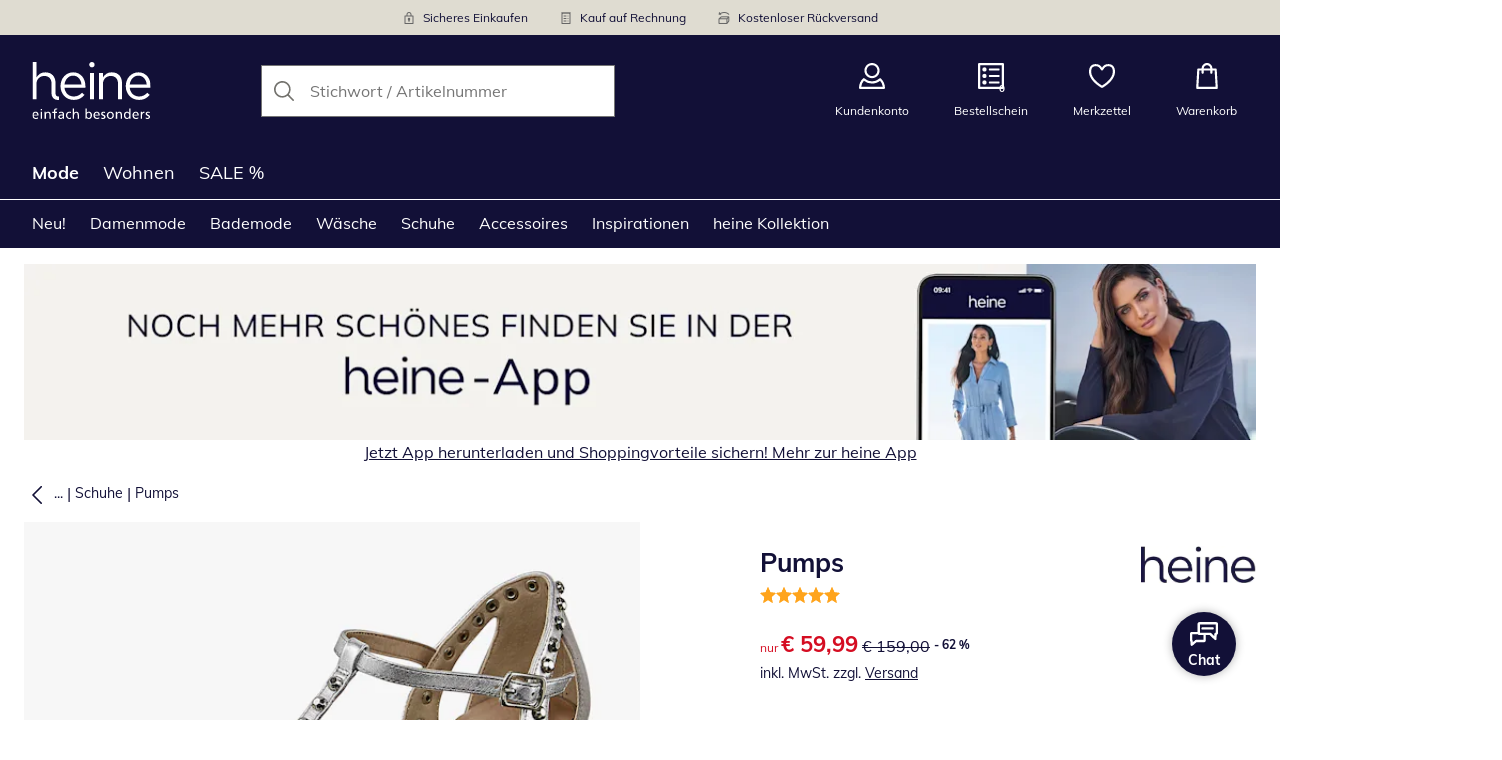

--- FILE ---
content_type: text/javascript
request_url: https://cdn.wcc.heine.at/_next/static/chunks/8931.9126f5afd52fea66.js
body_size: 512
content:
"use strict";(self.webpackChunk_N_E=self.webpackChunk_N_E||[]).push([[8931],{8931:(e,t,o)=>{o.r(t),o.d(t,{default:()=>g});var i=o(53108),n=o(88345),r=o(12791),a=o(9650),s=o(88590),c=o(70813),h=o(88988),l=o(11062),d=o(70261);let p=(0,s.YK)({online:{id:"userlike.chat.online",defaultMessage:"Chat"}}),b=c.Ay.button.withConfig({componentId:"sc-b9286cb6-0"})(["position:fixed;right:",";bottom:",";z-index:",";width:",";height:",";color:",";background-color:",";border:none;border-radius:50%;box-shadow:0 0 10px rgba(0,0,0,0.3);cursor:pointer;@media (","){right:",";bottom:",";}@media (hover:hover){transition:background-color ",";&:hover{background-color:",";}}> *{pointer-events:none;}@media print{display:none;}"],e=>(0,d.a8)(20,e),e=>(0,d.a8)(38,e),e=>e.theme.zIndex.overlayButton,e=>(0,d.a8)(64,e),e=>(0,d.a8)(64,e),e=>e.theme.colors.white,e=>e.theme.colors.primary,l.$_.landscape,e=>(0,d.a8)(44,e),e=>(0,d.a8)(44,e),e=>e.theme.transitions.short,e=>e.theme.colors.primaryDark),u=(0,c.Ay)(h.A).withConfig({componentId:"sc-b9286cb6-1"})(["position:absolute;top:",";right:0;width:100%;font-size:",";"],e=>e.theme.space.xsmall,e=>(0,d.a8)(28,e)),m=c.Ay.div.withConfig({componentId:"sc-b9286cb6-2"})(["position:absolute;top:",";right:0;width:100%;font-weight:700;font-size:",";text-align:center;"],e=>(0,d.a8)(40,e),({theme:e})=>e.fontSizes.small),g=()=>{let{formatMessage:e}=(0,a.tz)(),{chat:t,loading:o,state:s}=(0,r.E)();return s===r.U.Maximized?null:(0,i.jsx)(b,{type:"button","data-trackid":"open-userlike-chat","data-testid":"open-userlike-chat",onClick:()=>t(),children:o?(0,i.jsx)(n.y,{size:8}):(0,i.jsxs)(i.Fragment,{children:[(0,i.jsx)(u,{icon:"contact"}),(0,i.jsx)(m,{children:e(p.online)})]})})}}}]);

--- FILE ---
content_type: text/javascript
request_url: https://cdn.wcc.heine.at/_next/static/chunks/357-c2911e23dae80624.js
body_size: 3270
content:
"use strict";(self.webpackChunk_N_E=self.webpackChunk_N_E||[]).push([[357],{976:(e,t,l)=>{l.d(t,{V:()=>a});var i=l(33892),n=l(1080),s=l(92602);function a(e){var t;let[l,a]=(0,n.P)(e.selectedKey,null!=(t=e.defaultSelectedKey)?t:null,e.onSelectionChange),o=(0,s.useMemo)(()=>null!=l?[l]:[],[l]),{collection:r,disabledKeys:d,selectionManager:c}=(0,i.p)({...e,selectionMode:"single",disallowEmptySelection:!0,allowDuplicateSelectionEvents:!0,selectedKeys:o,onSelectionChange:t=>{var i;if("all"===t)return;let n=null!=(i=t.values().next().value)?i:null;n===l&&e.onSelectionChange&&e.onSelectionChange(n),a(n)}}),u=null!=l?r.getItem(l):null;return{collection:r,disabledKeys:d,selectionManager:c,selectedKey:l,setSelectedKey:a,selectedItem:u}}},50357:(e,t,l)=>{l.d(t,{oz:()=>H,wb:()=>U,Mh:()=>I,Kp:()=>A,T2:()=>T,tU:()=>L,wP:()=>k});var i=l(61444),n=l(95007),s=l(75834),a=l(83179),o=l(29629),r=l(13683);let d=new WeakMap;function c(e,t,l){if(!e)return"";"string"==typeof t&&(t=t.replace(/\s+/g,""));let i=d.get(e);return`${i}-${l}-${t}`}class u{getKeyLeftOf(e){return this.flipDirection?this.getNextKey(e):this.getPreviousKey(e)}getKeyRightOf(e){return this.flipDirection?this.getPreviousKey(e):this.getNextKey(e)}isDisabled(e){var t,l;return this.disabledKeys.has(e)||!!(null==(l=this.collection.getItem(e))||null==(t=l.props)?void 0:t.isDisabled)}getFirstKey(){let e=this.collection.getFirstKey();return null!=e&&this.isDisabled(e)&&(e=this.getNextKey(e)),e}getLastKey(){let e=this.collection.getLastKey();return null!=e&&this.isDisabled(e)&&(e=this.getPreviousKey(e)),e}getKeyAbove(e){return this.tabDirection?null:this.getPreviousKey(e)}getKeyBelow(e){return this.tabDirection?null:this.getNextKey(e)}getNextKey(e){let t=e;do null==(t=this.collection.getKeyAfter(t))&&(t=this.collection.getFirstKey());while(null!=t&&this.isDisabled(t));return t}getPreviousKey(e){let t=e;do null==(t=this.collection.getKeyBefore(t))&&(t=this.collection.getLastKey());while(null!=t&&this.isDisabled(t));return t}constructor(e,t,l,i=new Set){this.collection=e,this.flipDirection="rtl"===t&&"horizontal"===l,this.disabledKeys=i,this.tabDirection="horizontal"===l}}var b=l(70703),h=l(92989),y=l(95201),v=l(92602),p=l(49876),g=l(18073),f=l(33541),K=l(80049),m=l(18183),P=l(64387),S=l(75330),w=l(44131),C=l(71374),x=l(62605),D=l(1802),E=l(10989),F=l(97139),M=l(45358),N=l(976);function R(e,t){let l=null;if(e){var i,n,s,a;for(l=e.getFirstKey();null!=l&&(t.has(l)||(null==(n=e.getItem(l))||null==(i=n.props)?void 0:i.isDisabled))&&l!==e.getLastKey();)l=e.getKeyAfter(l);null!=l&&(t.has(l)||(null==(a=e.getItem(l))||null==(s=a.props)?void 0:s.isDisabled))&&l===e.getLastKey()&&(l=e.getFirstKey())}return l}let k=(0,v.createContext)(null),I=(0,v.createContext)(null),L=(0,v.forwardRef)(function(e,t){[e,t]=(0,i.JT)(e,t,k);let{children:l,orientation:n="horizontal"}=e;return l=(0,v.useMemo)(()=>"function"==typeof l?l({orientation:n,defaultChildren:null}):l,[l,n]),v.createElement(w.GQ,{content:l},l=>v.createElement($,{props:e,collection:l,tabsRef:t}))});function $({props:e,tabsRef:t,collection:l}){let{orientation:n="horizontal"}=e,s=function(e){var t,l;let i=(0,N.V)({...e,onSelectionChange:e.onSelectionChange?t=>{var l;null!=t&&(null==(l=e.onSelectionChange)||l.call(e,t))}:void 0,suppressTextValueWarning:!0,defaultSelectedKey:null!=(l=null!=(t=e.defaultSelectedKey)?t:R(e.collection,e.disabledKeys?new Set(e.disabledKeys):new Set))?l:void 0}),{selectionManager:n,collection:s,selectedKey:a}=i,o=(0,v.useRef)(a);return(0,v.useEffect)(()=>{let t=a;null==e.selectedKey&&(n.isEmpty||null==t||!s.getItem(t))&&null!=(t=R(s,i.disabledKeys))&&n.setSelectedKeys([t]),(null==t||null!=n.focusedKey)&&(n.isFocused||t===o.current)||n.setFocusedKey(t),o.current=t}),{...i,isDisabled:e.isDisabled||!1}}({...e,collection:l,children:void 0}),{focusProps:a,isFocused:d,isFocusVisible:c}=(0,o.o)({within:!0}),u=(0,v.useMemo)(()=>({orientation:n,isFocusWithin:d,isFocusVisible:c}),[n,d,c]),b=(0,i.Sl)({...e,defaultClassName:"react-aria-Tabs",values:u}),h=(0,g.$)(e,{global:!0});return v.createElement("div",{...(0,r.v)(h,b,a),ref:t,slot:e.slot||void 0,"data-focused":d||void 0,"data-orientation":n,"data-focus-visible":c||void 0,"data-disabled":s.isDisabled||void 0},v.createElement(i.Kq,{values:[[k,e],[I,s]]},b.children))}let U=(0,v.forwardRef)(function(e,t){return(0,v.useContext)(I)?v.createElement(z,{props:e,forwardedRef:t}):v.createElement(w.pM,e)});function z({props:e,forwardedRef:t}){let l=(0,v.useContext)(I),{CollectionRoot:s}=(0,v.useContext)(n.zL),{orientation:o="horizontal",keyboardActivation:c="automatic"}=(0,i.CC)(k),f=(0,D.U)(t),{tabListProps:K}=function(e,t,l){let{orientation:i="horizontal",keyboardActivation:n="automatic"}=e,{collection:s,selectionManager:a,disabledKeys:o}=t,{direction:c}=(0,y.Y)(),g=(0,v.useMemo)(()=>new u(s,c,i,o),[s,o,i,c]),{collectionProps:f}=(0,p.y)({ref:l,selectionManager:a,keyboardDelegate:g,selectOnFocus:"automatic"===n,disallowEmptySelection:!0,scrollRef:l,linkBehavior:"selection"}),K=(0,b.Bi)();d.set(t,K);let m=(0,h.b)({...e,id:K});return{tabListProps:{...(0,r.v)(f,m),role:"tablist","aria-orientation":i,tabIndex:void 0}}}({...e,orientation:o,keyboardActivation:c},l,f),m=(0,i.Sl)({...e,children:null,defaultClassName:"react-aria-TabList",values:{orientation:o,state:l}}),P=(0,g.$)(e,{global:!0});return delete P.id,v.createElement("div",{...(0,r.v)(P,m,K),ref:f,"data-orientation":o||void 0},v.createElement(a.D,null,v.createElement(s,{collection:l.collection,persistedKeys:(0,n.l2)(l.selectionManager.focusedKey)})))}class V extends C.Pt{}V.type="item";let H=(0,w.KU)(V,(e,t,l)=>{let n=(0,v.useContext)(I),a=(0,D.U)(t),{tabProps:d,isSelected:u,isDisabled:b,isPressed:h}=function(e,t,l){let{key:i,isDisabled:n,shouldSelectOnPressUp:s}=e,{selectionManager:a,selectedKey:o}=t,d=i===o,u=n||t.isDisabled||t.selectionManager.isDisabled(i),{itemProps:b,isPressed:h}=(0,m.p)({selectionManager:a,key:i,ref:l,isDisabled:u,shouldSelectOnPressUp:s,linkBehavior:"selection"}),y=c(t,i,"tab"),v=c(t,i,"tabpanel"),{tabIndex:p}=b,P=t.collection.getItem(i),S=(0,g.$)(null==P?void 0:P.props,{labelable:!0});delete S.id;let w=(0,f._h)(null==P?void 0:P.props),{focusableProps:C}=(0,K.Wc)({isDisabled:u},l);return{tabProps:(0,r.v)(S,C,w,b,{id:y,"aria-selected":d,"aria-disabled":u||void 0,"aria-controls":d?v:void 0,tabIndex:u?void 0:p,role:"tab"}),isSelected:d,isDisabled:u,isPressed:h}}({key:l.key,...e},n,a),{focusProps:y,isFocused:p,isFocusVisible:S}=(0,o.o)(),{hoverProps:w,isHovered:C}=(0,P.M)({isDisabled:b,onHoverStart:e.onHoverStart,onHoverEnd:e.onHoverEnd,onHoverChange:e.onHoverChange}),x=(0,i.Sl)({...e,id:void 0,children:l.rendered,defaultClassName:"react-aria-Tab",values:{isSelected:u,isDisabled:b,isFocused:p,isFocusVisible:S,isPressed:h,isHovered:C}}),E=l.props.href?"a":"div",F=(0,g.$)(e,{global:!0});return delete F.id,delete F.onClick,v.createElement(E,{...(0,r.v)(F,x,d,y,w),ref:a,"data-selected":u||void 0,"data-disabled":b||void 0,"data-focused":p||void 0,"data-focus-visible":S||void 0,"data-pressed":h||void 0,"data-hovered":C||void 0},v.createElement(s.r.Provider,{value:{isSelected:u}},x.children))}),T=(0,x.U7)(function(e,t){let l=(0,v.useContext)(I),i=(0,D.U)(t),n=(0,v.useRef)(l.selectedKey),s=(0,v.useRef)(null),a=(0,v.useRef)(null);return(0,E.N)(()=>{let e=i.current;if(e){if(null==a.current&&(a.current=/width|height|all/.test(window.getComputedStyle(e).transition)),a.current&&null!=n.current&&n.current!==l.selectedKey){e.style.setProperty("--tab-panel-width","auto"),e.style.setProperty("--tab-panel-height","auto");let{width:t,height:l}=e.getBoundingClientRect();s.current&&(s.current.width!==t||s.current.height!==l)&&(e.style.setProperty("--tab-panel-width",s.current.width+"px"),e.style.setProperty("--tab-panel-height",s.current.height+"px"),window.getComputedStyle(e).height,e.style.setProperty("--tab-panel-width",t+"px"),e.style.setProperty("--tab-panel-height",l+"px"),Promise.all(e.getAnimations().map(e=>e.finished)).then(()=>{e.style.setProperty("--tab-panel-width","auto"),e.style.setProperty("--tab-panel-height","auto")}).catch(()=>{}))}n.current=l.selectedKey}},[i,l.selectedKey]),null!=l.selectedKey&&l.selectedKey!==n.current&&i.current&&a.current&&(s.current=i.current.getBoundingClientRect()),v.createElement("div",{...e,ref:i,className:e.className||"react-aria-TabPanels"},v.createElement(w.pM,e))}),A=(0,x.U7)(function(e,t){let l=(0,v.useContext)(I),i=(0,D.U)(t),n=l.selectedKey===e.id,[s,a]=(0,v.useState)(null!=l.selectedKey?n:null);null==s&&null!=l.selectedKey?a(n):!n&&s&&a(!1);let o=(0,F.O)(i,n);return n||e.shouldForceMount||o?v.createElement(B,{...e,tabPanelRef:i,isInitiallySelected:s||!1,isExiting:o}):null});function B(e){var t;let l,s,a,d=(0,v.useContext)(I),{id:u,tabPanelRef:b,isInitiallySelected:y,isExiting:p,...f}=e,{tabPanelProps:K}=(l=(0,S.$)(b)?void 0:0,s=c(d,null!=(t=e.id)?t:null==d?void 0:d.selectedKey,"tabpanel"),a=(0,h.b)({...e,id:s,"aria-labelledby":c(d,null==d?void 0:d.selectedKey,"tab")}),{tabPanelProps:(0,r.v)(a,{tabIndex:l,role:"tabpanel","aria-describedby":e["aria-describedby"],"aria-details":e["aria-details"]})}),{focusProps:m,isFocused:P,isFocusVisible:w}=(0,o.o)(),C=d.selectedKey===e.id,x=(0,F._)(b)&&!y,D=(0,i.Sl)({...e,defaultClassName:"react-aria-TabPanel",values:{isFocused:P,isFocusVisible:w,isInert:(0,M.Y)(!C),isEntering:x,isExiting:p,state:d}}),E=(0,g.$)(f,{global:!0});delete E.id;let N=C?(0,r.v)(E,K,m,D):(0,r.v)(E,D);return v.createElement("div",{...N,ref:b,"data-focused":P||void 0,"data-focus-visible":w||void 0,inert:(0,M.Y)(!C||e.inert),"data-inert":C?void 0:"true","data-entering":x||void 0,"data-exiting":p||void 0},v.createElement(i.Kq,{values:[[k,null],[I,null]]},v.createElement(n.zL.Provider,{value:n.N},D.children)))}},75330:(e,t,l)=>{l.d(t,{$:()=>a});var i=l(10756),n=l(10989),s=l(92602);function a(e,t){let l=null==t?void 0:t.isDisabled,[a,o]=(0,s.useState)(!1);return(0,n.N)(()=>{if((null==e?void 0:e.current)&&!l){let t=()=>{e.current&&o(!!(0,i.N$)(e.current,{tabbable:!0}).nextNode())};t();let l=new MutationObserver(t);return l.observe(e.current,{subtree:!0,childList:!0,attributes:!0,attributeFilter:["tabIndex","disabled"]}),()=>{l.disconnect()}}}),!l&&a}}}]);

--- FILE ---
content_type: text/javascript
request_url: https://cdn.wcc.heine.at/_next/static/chunks/webpack-4b37eec3222e50e3.js
body_size: 3207
content:
(()=>{"use strict";var e,c,a,t,f,d,s,b,r={},n={};function i(e){var c=n[e];if(void 0!==c)return c.exports;var a=n[e]={id:e,loaded:!1,exports:{}},t=!0;try{r[e].call(a.exports,a,a.exports,i),t=!1}finally{t&&delete n[e]}return a.loaded=!0,a.exports}i.m=r,i.amdO={},e=[],i.O=(c,a,t,f)=>{if(a){f=f||0;for(var d=e.length;d>0&&e[d-1][2]>f;d--)e[d]=e[d-1];e[d]=[a,t,f];return}for(var s=1/0,d=0;d<e.length;d++){for(var[a,t,f]=e[d],b=!0,r=0;r<a.length;r++)(!1&f||s>=f)&&Object.keys(i.O).every(e=>i.O[e](a[r]))?a.splice(r--,1):(b=!1,f<s&&(s=f));if(b){e.splice(d--,1);var n=t();void 0!==n&&(c=n)}}return c},i.n=e=>{var c=e&&e.__esModule?()=>e.default:()=>e;return i.d(c,{a:c}),c},a=Object.getPrototypeOf?e=>Object.getPrototypeOf(e):e=>e.__proto__,i.t=function(e,t){if(1&t&&(e=this(e)),8&t||"object"==typeof e&&e&&(4&t&&e.__esModule||16&t&&"function"==typeof e.then))return e;var f=Object.create(null);i.r(f);var d={};c=c||[null,a({}),a([]),a(a)];for(var s=2&t&&e;"object"==typeof s&&!~c.indexOf(s);s=a(s))Object.getOwnPropertyNames(s).forEach(c=>d[c]=()=>e[c]);return d.default=()=>e,i.d(f,d),f},i.d=(e,c)=>{for(var a in c)i.o(c,a)&&!i.o(e,a)&&Object.defineProperty(e,a,{enumerable:!0,get:c[a]})},i.f={},i.e=e=>Promise.all(Object.keys(i.f).reduce((c,a)=>(i.f[a](e,c),c),[])),i.u=e=>5231===e?"static/chunks/5231-da5c1eaa329b430f.js":5211===e?"static/chunks/5211-fea5a186015b17df.js":57===e?"static/chunks/57-6ef68d459164af2d.js":5516===e?"static/chunks/5516-ccb19d5b60cf0cf5.js":8452===e?"static/chunks/8452-a6a825e16554a1ac.js":6220===e?"static/chunks/6220-3d0a9595386a9164.js":1801===e?"static/chunks/1801-2927f73d2aa71076.js":7856===e?"static/chunks/7856-cb93ae440e4c0eb4.js":1628===e?"static/chunks/1628-46389391d45b2ddc.js":9038===e?"static/chunks/9038-b67e6d05b732ea47.js":2666===e?"static/chunks/2666-ec1708c1ba3721ef.js":8923===e?"static/chunks/8923-18ac344c007dd504.js":6626===e?"static/chunks/6626-0cd9207fd0885f40.js":6559===e?"static/chunks/6559-062706740ff6cedf.js":8489===e?"static/chunks/8489-502fb8b96dc778f8.js":6096===e?"static/chunks/6096-e7e877c77b6a9755.js":8556===e?"static/chunks/8556-7a7be3d45cf3444d.js":7025===e?"static/chunks/7025-140de261f72c5925.js":357===e?"static/chunks/357-c2911e23dae80624.js":753===e?"static/chunks/753-0066ea7034f9441e.js":9582===e?"static/chunks/9582-059e163d3769be7b.js":1806===e?"static/chunks/1806-79b579597b5b6f85.js":4131===e?"static/chunks/4131-90ecdbcf841b476e.js":7731===e?"static/chunks/7731-514e9faea8729bb1.js":9121===e?"static/chunks/9121-f4a3d6b415f1aaa4.js":6200===e?"static/chunks/6200-f6588c669c99ba5f.js":293===e?"static/chunks/293-bffd1e0299f5cefd.js":910===e?"static/chunks/910-2ac522d8f566b086.js":9830===e?"static/chunks/9830-a94b056d597ed379.js":7766===e?"static/chunks/7766-0e41c5b224412272.js":337===e?"static/chunks/337-bb932d425bdbba12.js":2211===e?"static/chunks/2211-946d3a5070c290c2.js":6358===e?"static/chunks/6358-9e50ad3ec826f37a.js":4209===e?"static/chunks/4209-d2c13d2cda0e333a.js":9167===e?"static/chunks/9167-d24d21fe491a4339.js":4586===e?"static/chunks/4586-7106997a3b337197.js":"static/chunks/"+e+"."+({344:"e5cebda96f3724ba",444:"a9f02c8ebca6ab04",614:"f0d46c9b312062f4",616:"42fae53edcd0066f",635:"aa84011fa835af21",786:"a64a6c0c35806467",915:"0fd9a12a53161fbc",927:"1afe5296c496d831",1018:"e5815330c207fce0",1420:"15414ee8520fac3d",1450:"5c2af53370201c08",1469:"93d9ba8c38fd9636",1660:"0491acce4a360ba5",1936:"70c08ded115fd445",2014:"d8d2cdc99e206da3",2080:"93cc931d7b4e8229",2215:"49ddeef2f71f62be",2225:"b8c229b2868ec245",2412:"8c6aa83a416904e3",2518:"ed0b9eea5296da7c",2547:"a2039e2ae2a2a14e",2576:"6d17944bfabe919e",2691:"a64a6c0c35806467",2944:"e64379b74617732e",3171:"a3b9a9bba1f859e3",3316:"ca7de1c5760e114b",3476:"d09853a4e420cc2d",3484:"d3c415f41d033064",3523:"3e7bc503e2ef6d78",3869:"056b57c03776c738",3973:"a807780b3c4dfcfa",3996:"6909341f9a80956d",4388:"06ac7e00e4d8eb27",4544:"d1e203078df28816",4720:"d841be13aa456df9",4742:"6d076fd49e24432d",4824:"8af3f9ad23945537",4868:"5b206aeb78db84b6",5007:"1c73de0419c8d84f",5130:"7eb43d0d31caf773",5227:"cbf46cd1dbcd6f35",5323:"13a4e20a95f671f9",5402:"f272af5e69e9a998",5506:"c30462d9122bfdd1",5548:"959fa3609809b2d9",5731:"c053b76891369bb2",6269:"533a417d7f7a39d8",6707:"40a54ae9bf0b4fff",7011:"650a776fa4c366b4",7032:"88b954966a28083d",7054:"eea671f2d4d02d7e",7531:"96e3fbb99ab5cbc9",7682:"e5d3511b33e45d9e",7684:"0da3725bc09a44fe",7819:"e8a7e15e8a6b22e1",8029:"06c813dee4cde16a",8121:"6d5b9b801a153493",8405:"959fa3609809b2d9",8445:"41d06f751bf431ff",8726:"843499981c42da89",8740:"4f07cd23ae2f473d",8794:"214961edaadbbe45",8797:"9e1c8f44388cc0f9",8903:"538a951ab7264afa",8915:"2d759c85b234257e",8931:"9126f5afd52fea66",8954:"4c5821e3672e2d5a",9183:"04ece6f0bed27da6",9220:"8aa80da1e4100d49",9417:"91765593513fccb4",9655:"6e44d879673cd508",9763:"4992d4b8b923ef59",9912:"f9a5dbb525e911bd",9918:"4b0f0e07405ee2db",9971:"e8c9de45db7f97d7"})[e]+".js",i.miniCssF=e=>{},i.g=function(){if("object"==typeof globalThis)return globalThis;try{return this||Function("return this")()}catch(e){if("object"==typeof window)return window}}(),i.o=(e,c)=>Object.prototype.hasOwnProperty.call(e,c),t={},i.l=(e,c,a,f)=>{if(t[e])return void t[e].push(c);if(void 0!==a)for(var d,s,b=document.getElementsByTagName("script"),r=0;r<b.length;r++){var n=b[r];if(n.getAttribute("src")==e||n.getAttribute("data-webpack")=="_N_E:"+a){d=n;break}}d||(s=!0,(d=document.createElement("script")).charset="utf-8",d.timeout=120,i.nc&&d.setAttribute("nonce",i.nc),d.setAttribute("data-webpack","_N_E:"+a),d.src=i.tu(e),0!==d.src.indexOf(window.location.origin+"/")&&(d.crossOrigin="anonymous")),t[e]=[c];var o=(c,a)=>{d.onerror=d.onload=null,clearTimeout(u);var f=t[e];if(delete t[e],d.parentNode&&d.parentNode.removeChild(d),f&&f.forEach(e=>e(a)),c)return c(a)},u=setTimeout(o.bind(null,void 0,{type:"timeout",target:d}),12e4);d.onerror=o.bind(null,d.onerror),d.onload=o.bind(null,d.onload),s&&document.head.appendChild(d)},i.r=e=>{"u">typeof Symbol&&Symbol.toStringTag&&Object.defineProperty(e,Symbol.toStringTag,{value:"Module"}),Object.defineProperty(e,"__esModule",{value:!0})},i.nmd=e=>(e.paths=[],e.children||(e.children=[]),e),i.tt=()=>(void 0===f&&(f={createScriptURL:e=>e},"u">typeof trustedTypes&&trustedTypes.createPolicy&&(f=trustedTypes.createPolicy("nextjs#bundler",f))),f),i.tu=e=>i.tt().createScriptURL(e),i.p="https://cdn.wcc.heine.at/_next/",d={8068:0,6972:0,7174:0,6325:0,9380:0,6923:0,3820:0,3877:0},i.f.j=(e,c)=>{var a=i.o(d,e)?d[e]:void 0;if(0!==a)if(a)c.push(a[2]);else if(/^(38(20|77)|6(325|923|972)|7174|8068|9380)$/.test(e))d[e]=0;else{var t=new Promise((c,t)=>a=d[e]=[c,t]);c.push(a[2]=t);var f=i.p+i.u(e),s=Error();i.l(f,c=>{if(i.o(d,e)&&(0!==(a=d[e])&&(d[e]=void 0),a)){var t=c&&("load"===c.type?"missing":c.type),f=c&&c.target&&c.target.src;s.message="Loading chunk "+e+" failed.\n("+t+": "+f+")",s.name="ChunkLoadError",s.type=t,s.request=f,a[1](s)}},"chunk-"+e,e)}},i.O.j=e=>0===d[e],s=(e,c)=>{var a,t,[f,s,b]=c,r=0;if(f.some(e=>0!==d[e])){for(a in s)i.o(s,a)&&(i.m[a]=s[a]);if(b)var n=b(i)}for(e&&e(c);r<f.length;r++)t=f[r],i.o(d,t)&&d[t]&&d[t][0](),d[t]=0;return i.O(n)},(b=self.webpackChunk_N_E=self.webpackChunk_N_E||[]).forEach(s.bind(null,0)),b.push=s.bind(null,b.push.bind(b)),i.nc=void 0})();

--- FILE ---
content_type: text/javascript
request_url: https://cdn.wcc.heine.at/_next/static/chunks/2958-5bc963f911ec04a5.js
body_size: 4017
content:
(self.webpackChunk_N_E=self.webpackChunk_N_E||[]).push([[2958],{2958:(e,i,t)=>{"use strict";t.d(i,{O:()=>Q});var a=t(23518),n=t(99003),r=t(42774),s=t(92602),o=t(48766),u=t(44927),c=t(33102),d=t(84585),l=t(28758),m=t(35285),g=t(80665),f=t(83470),p=t(20107),v=t(31622),h=t(57251),k=t(77168),w=t(30824),b=t(22839),S=t(40518),y=t(77546),I=t(51237),N=t(30547),A=t(6550),E=t(70269),C=t.n(E),K=t(57903),D=t(18336),T=t.n(D),F=t(93729),V=t(45738),x=t.n(V),B=t(27381),L=t.n(B);let P={default:[y.BK.VirtPageView,y.BK.User],[y.g6.Basket]:[y.BK.Checkout],[y.g6.ProductDetailPage]:[y.BK.ProductDetailView],[y.g6.ProductListingPage]:[y.BK.ProductListInfo],[y.g6.SearchResultPage]:[y.BK.ProductListInfo],[y.g6.Thanks]:[y.BK.PurchaseEvent],[y.g6.Wishlist]:[y.BK.WishlistInfo]};var z=t(8831);let O=(0,o.YK)({scridSubheadline:{id:"scrid.hint.subheadline",defaultMessage:"Collect PAYBACK points with your purchase"}}),Q=(e,i={state:"immediately"})=>{let t,o,E,D,{formatMessage:V}=(0,p.tz)(),{showNotification:B}=(0,m.h)("scrid"),Q=(0,r.useSearchParams)(),q=(0,r.useRouter)(),R=(0,f.useApolloClient)("personalizedApi"),{data:$,loading:_}=(0,a.IT)(T(),{client:R,ssr:!1,variables:{locale:"de-AT"}}),{data:j,loading:M}=(0,a.IT)(C(),{client:R,variables:{locale:"de-AT"},skip:!$?.client?.isLoggedIn,ssr:!1}),H=(t=(0,I.useSetAtom)(N.campaignTriggerAtom),o=(0,I.useAtomValue)(N.campaignTriggerValidityAtom),(0,s.useCallback)(()=>{t((0,A.pH)({validity:o}))},[t,o])),U=_||M;(0,s.useEffect)(()=>{q&&Q?.has("logout")&&k.S.update("login",!1)},[q]),(0,s.useEffect)(()=>{if($){let e=(0,v._1)({loginStatus:$?.client?.isLoggedIn??!1,email:$?.email,checkoutId:$?.client?.checkoutId,customerNumber:j?.customer?.customerNumber,gender:j?.customer?.gender??void 0});(0,n.nk)({user:(e=>{try{let i;return i={basketKey:e.client.basketKey,shopUserId:e.client.userId},{schema:h.vJ,data:{...i}}}catch(i){throw d.NK.error({message:"Error in getSnowplowUserContext",error:i,args:{data:e}}),i}})($),customer:(0,v.$0)(e)})}},[_,M]),(0,u.Ay)(()=>{if(("immediately"===i.state||(Array.isArray(i.data)?i.data.length:i.data))&&!U)try{let{visitId:i,visitIdChanged:t}=(0,z.Hq)();H(),(0,c.A)("false")&&(0,F.My)()&&B({variant:l.rh.Info,hintCode:g.R.ScridSessionActive,subheadline:V(O.scridSubheadline)}),t&&(S.I.push({event:y.BK.VisitIdChanged}),(0,z.aN)()),(({path:e,lang:i,visitId:t,domain:a,pageType:n})=>{S.I.push({event:y.BK.VirtPageView,pagePath:e,pageType:n,domain:a,shopVersion:"42339fa9a568b656e03c6195a155424e19c7ba6f",country:i,visitId:t,viewport:(0,b.Hr)(),isApp:(0,w.m)()})})({path:`${window.location.pathname}${window.location.search}`,lang:"de-AT",visitId:i??"unknownVisitId",domain:window.location.hostname,pageType:e}),$?.email&&(0,K.Mf)($.email),(({basketKey:e,userId:i,loginStatus:t,ip:a,checkoutId:n,email:r,customerNumber:s})=>{S.I.push({event:y.BK.User,customerInfo:{userInfo:{basketKey:e,userId:i,checkoutId:n,email:r,customerNumber:s,loginStatus:t.toString(),ip:a}}})})({basketKey:$?.client?.basketKey??"",userId:$?.client?.userId??"",checkoutId:$?.client?.checkoutId??"",email:$?.email??"",customerNumber:j?.customer?.customerNumber??void 0,loginStatus:$?.client?.isLoggedIn??!1,ip:$?.client?.ip??""})}catch(e){d.sz.warn({message:"Failed to execute some trackings",error:e})}},[i,U]),E=(0,s.useRef)(0),D=(0,s.useCallback)(e=>{var i;let t,a;if(i=S.A.get(),t=x()(i,({event:e})=>e===y.BK.Ready),a=i.slice(t<0?0:t),e.every(e=>a.some(({event:i})=>i===e)))return void S.A.push({event:y.BK.Ready});if(E.current>=100){let e;(e=S.A.get().filter(({event:e})=>e!==y.BK.ProductImpression).length)<=5?d.sz.debug({message:`Could not send ${y.BK.Ready} event as the dataLayer is blocked (adblock)`,args:{dataLayerLength:e}}):d.sz.warn({message:`Could not send ${y.BK.Ready} event`,args:{dataLayerLength:e}}),E.current=0;return}return setTimeout(()=>{E.current+=1,D(e)},100)},[]),(0,u.Ay)(()=>{if("wait"===i.state&&!i.data)return L();E.current=0;let t=D([...P.default,...P[e]||[]]);return()=>{clearTimeout(t)}},[e,i,D])}},6550:(e,i,t)=>{"use strict";t.d(i,{pH:()=>u});var a=t(62510),n=t(69572);let r="trigger",s=1/48,o=(e,i,t,a)=>{(0,n.jK)(r,e,a||s,i,t)},u=({validity:e,req:i,res:t})=>{let s,u=(0,n.p1)(r,i?.cookies),c=(s=i?.query||a.A.parse(window?.location?.search),Array.isArray(s?.trigger)?s?.trigger[0]??null:s?.trigger??null);if(c){let a;return a=e?.[c],u===c&&a||o(c,i,t,a?function(e,i=new Date){if(e<1)throw Error("Expires must be greater than 0");let t=new Date(i);return t.setDate(i.getDate()+e-1),t.setHours(23,59,59,999),t}(a):void 0),c}if(u)return e?.[u]||o(u,i,t),u}},7679:(e,i,t)=>{"use strict";t.d(i,{HX:()=>g,IA:()=>f,On:()=>l,_x:()=>d,wS:()=>m,y0:()=>v});var a=t(24094),n=t.n(a),r=t(84585),s=t(91037),o=t(48052),u=t(42542);let c=n()(()=>{window?.ScarabQueue?.push(["go"])},1e3),d=(e,i)=>{try{l()?(window.ScarabQueue=window?.ScarabQueue||[],(0,u.DL)()&&window?.ScarabQueue?.push(["testMode"]),i(),c()):r.sz.debug({message:"ScarabQueue not enabled"})}catch(i){r.sz.warn({message:`Tracking "${e}" event with "ScarabQueue" failed`,error:i})}},l=()=>{let e=(0,s.getConsentGroupsFromCookie)();return!!"1960D8CBBA8EF2D5".trim()&&e.includes(o.G.Emarsys)},m=e=>e.map(e=>e.name).join("|"),g=(e,i)=>i?`${e}_${i.size.label}`:e,f=e=>{let i,t,{order:a,customer:n}=e,r=Number(a.itemCount),s=a.isFreeShipping?0:Number(a.price.shippingCosts)/r,o=0;if(a.price.coupon){let e=a.price.coupon.value;if(e.includes("%")){let i=parseFloat(e)/100;o=Number(a.price.withTaxWithoutVoucher)*i/r}else o=Number(e)/r}return{customerEmail:n.email,descriptor:{orderId:a.id,items:(i=a.items,t={shippingCosts:s,coupon:o},i.map(({variantReferenceKey:e,quantity:i,price:a})=>({item:e,quantity:i,price:p(a.withTaxWithoutVoucher,t)*i})))}}},p=(e,i)=>{let t=Number(e);return i.shippingCosts&&(t+=i.shippingCosts),i.coupon&&(t-=i.coupon),Number(t.toFixed(2))},v=e=>e.items.map(({variant:e,quantity:i,price:t})=>({item:e.referenceKey,quantity:i,price:t.withTax/100}))},8831:(e,i,t)=>{"use strict";t.d(i,{Hq:()=>c,aN:()=>m});var a=t(33102),n=t(69572),r=t(42542);t(84585);let s="visitId",o="visitIdChanged",u=1/48,c=(e,i)=>{let t=(0,n.p1)(s,e?.cookies);return t&&d(t,e,i),{visitId:t,visitIdChanged:l(e?.cookies)}},d=(e,i,t)=>{(0,n.jK)(s,e,u,i,t)},l=e=>{let i=(0,n.p1)(o,e);return(0,a.A)(i??"false")??!1},m=(e,i)=>{e&&i?(0,n.U1)(e,i,o):r.oc&&(0,n.o7)(o)}},18336:e=>{var i={kind:"Document",definitions:[{kind:"OperationDefinition",operation:"query",name:{kind:"Name",value:"pageTracking"},variableDefinitions:[{kind:"VariableDefinition",variable:{kind:"Variable",name:{kind:"Name",value:"locale"}},type:{kind:"NonNullType",type:{kind:"NamedType",name:{kind:"Name",value:"String"}}},directives:[]}],directives:[],selectionSet:{kind:"SelectionSet",selections:[{kind:"Field",name:{kind:"Name",value:"client"},arguments:[],directives:[],selectionSet:{kind:"SelectionSet",selections:[{kind:"Field",name:{kind:"Name",value:"isLoggedIn"},arguments:[],directives:[]},{kind:"Field",name:{kind:"Name",value:"userId"},arguments:[],directives:[]},{kind:"Field",name:{kind:"Name",value:"checkoutId"},arguments:[],directives:[]},{kind:"Field",name:{kind:"Name",value:"basketKey"},arguments:[],directives:[]},{kind:"Field",name:{kind:"Name",value:"ip"},arguments:[],directives:[]}]}},{kind:"Field",name:{kind:"Name",value:"email"},arguments:[{kind:"Argument",name:{kind:"Name",value:"input"},value:{kind:"ObjectValue",fields:[{kind:"ObjectField",name:{kind:"Name",value:"locale"},value:{kind:"Variable",name:{kind:"Name",value:"locale"}}}]}}],directives:[]}]}}],loc:{start:0,end:115}};i.loc.source={body:"query pageTracking($locale:String!){client{isLoggedIn userId checkoutId basketKey ip}email(input:{locale:$locale})}",name:"GraphQL request",locationOffset:{line:1,column:1}};var t={};function a(e,i){for(var t=0;t<e.definitions.length;t++){var a=e.definitions[t];if(a.name&&a.name.value==i)return a}}i.definitions.forEach(function(e){if(e.name){var i=new Set;!function e(i,t){if("FragmentSpread"===i.kind)t.add(i.name.value);else if("VariableDefinition"===i.kind){var a=i.type;"NamedType"===a.kind&&t.add(a.name.value)}i.selectionSet&&i.selectionSet.selections.forEach(function(i){e(i,t)}),i.variableDefinitions&&i.variableDefinitions.forEach(function(i){e(i,t)}),i.definitions&&i.definitions.forEach(function(i){e(i,t)})}(e,i),t[e.name.value]=i}}),e.exports=i,e.exports.pageTracking=function(e,i){var n={kind:e.kind,definitions:[a(e,i)]};e.hasOwnProperty("loc")&&(n.loc=e.loc);var r=t[i]||new Set,s=new Set,o=new Set;for(r.forEach(function(e){o.add(e)});o.size>0;){var u=o;o=new Set,u.forEach(function(e){s.has(e)||(s.add(e),(t[e]||new Set).forEach(function(e){o.add(e)}))})}return s.forEach(function(i){var t=a(e,i);t&&n.definitions.push(t)}),n}(i,"pageTracking")},31622:(e,i,t)=>{"use strict";t.d(i,{$0:()=>u,Ox:()=>l,_1:()=>c});var a=t(99003),n=t(92602),r=t(70374),s=t(92672),o=t(57251);let u=e=>({schema:o.yz,data:{...e}}),c=({loginStatus:e,age:i,checkoutId:t,customerNumber:a,email:n,gender:s,newCustomer:o})=>({loginStatus:e,age:i?"string"==typeof i?parseInt(i,10):i:void 0,checkoutId:(0,r.lq)(t),customerNumber:a?a.toString():void 0,email:(0,r.lq)(n),gender:s?d(s):void 0,newCustomer:(0,r.lq)(o)}),d=e=>{switch(e.toLowerCase()){case"Female".toLocaleLowerCase():case"f":return s.YT.F;case"Male".toLocaleLowerCase():case"m":return s.YT.M;case"Other".toLocaleLowerCase():case"d":return s.YT.D;default:return}},l=e=>{(0,n.useEffect)(()=>{let i;if(!e?.customer)return;let t=u(c({loginStatus:!0,gender:(i=e.customer).gender,age:i.age,newCustomer:"new"===i.customerType,email:i.email,customerNumber:i.customerNumber}));(0,a.nk)({customer:t})},[e])}},57903:(e,i,t)=>{"use strict";t.d(i,{Ai:()=>u,Mf:()=>o,Uj:()=>r,vC:()=>n,xK:()=>s});var a=t(7679);let n=e=>{(0,a._x)("view",()=>{window.ScarabQueue.push(["view",e])})},r=e=>{(0,a._x)("category",()=>{window.ScarabQueue.push(["category",e])})},s=e=>{(0,a._x)("purchase",()=>{window.ScarabQueue.push(["setEmail",e.customerEmail]),window.ScarabQueue.push(["purchase",e.descriptor])})},o=e=>{(0,a._x)("email",()=>{window.ScarabQueue.push(["setEmail",e])})},u=e=>{(0,a._x)("cart",()=>{window.ScarabQueue.push(["cart",e])})}},70269:e=>{var i={kind:"Document",definitions:[{kind:"OperationDefinition",operation:"query",name:{kind:"Name",value:"customerRecognition"},variableDefinitions:[{kind:"VariableDefinition",variable:{kind:"Variable",name:{kind:"Name",value:"locale"}},type:{kind:"NonNullType",type:{kind:"NamedType",name:{kind:"Name",value:"String"}}},directives:[]}],directives:[],selectionSet:{kind:"SelectionSet",selections:[{kind:"Field",name:{kind:"Name",value:"customer"},arguments:[{kind:"Argument",name:{kind:"Name",value:"input"},value:{kind:"ObjectValue",fields:[{kind:"ObjectField",name:{kind:"Name",value:"locale"},value:{kind:"Variable",name:{kind:"Name",value:"locale"}}}]}}],directives:[],selectionSet:{kind:"SelectionSet",selections:[{kind:"Field",name:{kind:"Name",value:"customerNumber"},arguments:[],directives:[]},{kind:"Field",name:{kind:"Name",value:"gender"},arguments:[],directives:[]}]}}]}}],loc:{start:0,end:99}};i.loc.source={body:"query customerRecognition($locale:String!){customer(input:{locale:$locale}){customerNumber gender}}",name:"GraphQL request",locationOffset:{line:1,column:1}};var t={};function a(e,i){for(var t=0;t<e.definitions.length;t++){var a=e.definitions[t];if(a.name&&a.name.value==i)return a}}i.definitions.forEach(function(e){if(e.name){var i=new Set;!function e(i,t){if("FragmentSpread"===i.kind)t.add(i.name.value);else if("VariableDefinition"===i.kind){var a=i.type;"NamedType"===a.kind&&t.add(a.name.value)}i.selectionSet&&i.selectionSet.selections.forEach(function(i){e(i,t)}),i.variableDefinitions&&i.variableDefinitions.forEach(function(i){e(i,t)}),i.definitions&&i.definitions.forEach(function(i){e(i,t)})}(e,i),t[e.name.value]=i}}),e.exports=i,e.exports.customerRecognition=function(e,i){var n={kind:e.kind,definitions:[a(e,i)]};e.hasOwnProperty("loc")&&(n.loc=e.loc);var r=t[i]||new Set,s=new Set,o=new Set;for(r.forEach(function(e){o.add(e)});o.size>0;){var u=o;o=new Set,u.forEach(function(e){s.has(e)||(s.add(e),(t[e]||new Set).forEach(function(e){o.add(e)}))})}return s.forEach(function(i){var t=a(e,i);t&&n.definitions.push(t)}),n}(i,"customerRecognition")},93729:(e,i,t)=>{"use strict";t.d(i,{Il:()=>m,My:()=>l});var a=t(62510),n=t(84585),r=t(42542),s=t(98067),o=t(69572);let u="scridId",c=1/48,d=(e,i,t)=>{(0,o.jK)(u,e,c,i,t)},l=(e,i)=>{let t,r=(0,o.p1)(u,e?.cookies),c=(t=e?.query||a.A.parse(window?.location?.search),Array.isArray(t?.scrid)?t?.scrid[0]??null:t?.scrid??null),l=!1;return(c||r)&&(r&&!c||r===c?(d(r,e,i),n.sz.debug({message:"Extend scrid ID",args:{queryScridId:c,userId:e?.auth?.userId}})):(0,s.sz)(c)&&36===c.length?(d(c,e,i),l=!0,n.sz.info({message:"Set new scrid ID",args:{queryScridId:c,userId:e?.auth?.userId}})):n.sz.warn({message:"Invalid SCRID ID",args:{queryScridId:c,userId:e?.auth?.userId}})),l},m=(e,i)=>{e&&i?(0,o.U1)(e,i,u):r.oc&&(0,o.o7)(u)}}}]);

--- FILE ---
content_type: text/javascript
request_url: https://cdn.wcc.heine.at/_next/static/chunks/6200-f6588c669c99ba5f.js
body_size: 7673
content:
(self.webpackChunk_N_E=self.webpackChunk_N_E||[]).push([[6200],{288:e=>{var i={kind:"Document",definitions:[{kind:"FragmentDefinition",name:{kind:"Name",value:"BrandSuggestion"},typeCondition:{kind:"NamedType",name:{kind:"Name",value:"Brand"}},directives:[],selectionSet:{kind:"SelectionSet",selections:[{kind:"Field",name:{kind:"Name",value:"id"},arguments:[],directives:[]},{kind:"Field",name:{kind:"Name",value:"name"},arguments:[],directives:[]}]}},{kind:"FragmentDefinition",name:{kind:"Name",value:"CategorySuggestion"},typeCondition:{kind:"NamedType",name:{kind:"Name",value:"SuggestedCategory"}},directives:[],selectionSet:{kind:"SelectionSet",selections:[{kind:"Field",name:{kind:"Name",value:"id"},arguments:[],directives:[]},{kind:"Field",name:{kind:"Name",value:"category"},arguments:[],directives:[],selectionSet:{kind:"SelectionSet",selections:[{kind:"Field",name:{kind:"Name",value:"id"},arguments:[],directives:[]},{kind:"Field",name:{kind:"Name",value:"name"},arguments:[],directives:[]},{kind:"Field",name:{kind:"Name",value:"path"},arguments:[],directives:[]},{kind:"Field",name:{kind:"Name",value:"parentId"},arguments:[],directives:[]},{kind:"Field",name:{kind:"Name",value:"isContentTitle"},arguments:[],directives:[]}]}},{kind:"Field",name:{kind:"Name",value:"suggestedFilter"},arguments:[],directives:[],selectionSet:{kind:"SelectionSet",selections:[{kind:"Field",name:{kind:"Name",value:"id"},arguments:[],directives:[]},{kind:"Field",name:{kind:"Name",value:"values"},arguments:[],directives:[]}]}},{kind:"Field",name:{kind:"Name",value:"score"},arguments:[],directives:[]}]}},{kind:"FragmentDefinition",name:{kind:"Name",value:"ProductSuggestion"},typeCondition:{kind:"NamedType",name:{kind:"Name",value:"SuggestedProduct"}},directives:[],selectionSet:{kind:"SelectionSet",selections:[{kind:"Field",name:{kind:"Name",value:"id"},arguments:[],directives:[]},{kind:"Field",name:{kind:"Name",value:"product"},arguments:[],directives:[],selectionSet:{kind:"SelectionSet",selections:[{kind:"Field",name:{kind:"Name",value:"id"},arguments:[],directives:[]},{kind:"Field",name:{kind:"Name",value:"name"},arguments:[],directives:[]},{kind:"Field",name:{kind:"Name",value:"flag"},arguments:[],directives:[]},{kind:"Field",name:{kind:"Name",value:"categoryIds"},arguments:[],directives:[]},{kind:"Field",name:{kind:"Name",value:"images"},arguments:[{kind:"Argument",name:{kind:"Name",value:"input"},value:{kind:"ObjectValue",fields:[{kind:"ObjectField",name:{kind:"Name",value:"count"},value:{kind:"IntValue",value:"1"}}]}}],directives:[],selectionSet:{kind:"SelectionSet",selections:[{kind:"Field",name:{kind:"Name",value:"hash"},arguments:[],directives:[]},{kind:"Field",name:{kind:"Name",value:"alt"},arguments:[],directives:[]}]}},{kind:"Field",name:{kind:"Name",value:"price"},arguments:[],directives:[],selectionSet:{kind:"SelectionSet",selections:[{kind:"Field",name:{kind:"Name",value:"min"},arguments:[],directives:[]},{kind:"Field",name:{kind:"Name",value:"priceRange"},arguments:[],directives:[]},{kind:"Field",name:{kind:"Name",value:"currency"},arguments:[],directives:[]}]}}]}},{kind:"Field",name:{kind:"Name",value:"score"},arguments:[],directives:[]}]}},{kind:"OperationDefinition",operation:"query",name:{kind:"Name",value:"suggestion"},variableDefinitions:[{kind:"VariableDefinition",variable:{kind:"Variable",name:{kind:"Name",value:"term"}},type:{kind:"NonNullType",type:{kind:"NamedType",name:{kind:"Name",value:"String"}}},directives:[]},{kind:"VariableDefinition",variable:{kind:"Variable",name:{kind:"Name",value:"locale"}},type:{kind:"NonNullType",type:{kind:"NamedType",name:{kind:"Name",value:"String"}}},directives:[]}],directives:[],selectionSet:{kind:"SelectionSet",selections:[{kind:"Field",name:{kind:"Name",value:"suggestion"},arguments:[{kind:"Argument",name:{kind:"Name",value:"input"},value:{kind:"ObjectValue",fields:[{kind:"ObjectField",name:{kind:"Name",value:"term"},value:{kind:"Variable",name:{kind:"Name",value:"term"}}},{kind:"ObjectField",name:{kind:"Name",value:"locale"},value:{kind:"Variable",name:{kind:"Name",value:"locale"}}}]}}],directives:[],selectionSet:{kind:"SelectionSet",selections:[{kind:"Field",name:{kind:"Name",value:"id"},arguments:[],directives:[]},{kind:"Field",name:{kind:"Name",value:"brands"},arguments:[],directives:[],selectionSet:{kind:"SelectionSet",selections:[{kind:"FragmentSpread",name:{kind:"Name",value:"BrandSuggestion"},directives:[]}]}},{kind:"Field",name:{kind:"Name",value:"categories"},arguments:[],directives:[],selectionSet:{kind:"SelectionSet",selections:[{kind:"FragmentSpread",name:{kind:"Name",value:"CategorySuggestion"},directives:[]}]}},{kind:"Field",name:{kind:"Name",value:"products"},arguments:[],directives:[],selectionSet:{kind:"SelectionSet",selections:[{kind:"FragmentSpread",name:{kind:"Name",value:"ProductSuggestion"},directives:[]}]}}]}}]}}],loc:{start:0,end:512}};i.loc.source={body:"fragment BrandSuggestion on Brand{id name}fragment CategorySuggestion on SuggestedCategory{id category{id name path parentId isContentTitle}suggestedFilter{id values}score}fragment ProductSuggestion on SuggestedProduct{id product{id name flag categoryIds images(input:{count:1}){hash alt}price{min priceRange currency}}score}query suggestion($term:String!$locale:String!){suggestion(input:{term:$term locale:$locale}){id brands{...BrandSuggestion}categories{...CategorySuggestion}products{...ProductSuggestion}}}",name:"GraphQL request",locationOffset:{line:1,column:1}};var n={};function t(e,i){for(var n=0;n<e.definitions.length;n++){var t=e.definitions[n];if(t.name&&t.name.value==i)return t}}function a(e,i){var a={kind:e.kind,definitions:[t(e,i)]};e.hasOwnProperty("loc")&&(a.loc=e.loc);var r=n[i]||new Set,o=new Set,s=new Set;for(r.forEach(function(e){s.add(e)});s.size>0;){var l=s;s=new Set,l.forEach(function(e){o.has(e)||(o.add(e),(n[e]||new Set).forEach(function(e){s.add(e)}))})}return o.forEach(function(i){var n=t(e,i);n&&a.definitions.push(n)}),a}i.definitions.forEach(function(e){if(e.name){var i=new Set;!function e(i,n){if("FragmentSpread"===i.kind)n.add(i.name.value);else if("VariableDefinition"===i.kind){var t=i.type;"NamedType"===t.kind&&n.add(t.name.value)}i.selectionSet&&i.selectionSet.selections.forEach(function(i){e(i,n)}),i.variableDefinitions&&i.variableDefinitions.forEach(function(i){e(i,n)}),i.definitions&&i.definitions.forEach(function(i){e(i,n)})}(e,i),n[e.name.value]=i}}),e.exports=i,e.exports.BrandSuggestion=a(i,"BrandSuggestion"),e.exports.CategorySuggestion=a(i,"CategorySuggestion"),e.exports.ProductSuggestion=a(i,"ProductSuggestion"),e.exports.suggestion=a(i,"suggestion")},13074:e=>{var i={kind:"Document",definitions:[{kind:"OperationDefinition",operation:"query",name:{kind:"Name",value:"searchField"},variableDefinitions:[{kind:"VariableDefinition",variable:{kind:"Variable",name:{kind:"Name",value:"input"}},type:{kind:"NonNullType",type:{kind:"NamedType",name:{kind:"Name",value:"SearchFieldInput"}}},directives:[]}],directives:[],selectionSet:{kind:"SelectionSet",selections:[{kind:"Field",name:{kind:"Name",value:"searchField"},arguments:[{kind:"Argument",name:{kind:"Name",value:"input"},value:{kind:"Variable",name:{kind:"Name",value:"input"}}}],directives:[],selectionSet:{kind:"SelectionSet",selections:[{kind:"Field",name:{kind:"Name",value:"productId"},arguments:[],directives:[]},{kind:"Field",name:{kind:"Name",value:"catalogId"},arguments:[],directives:[]},{kind:"Field",name:{kind:"Name",value:"category"},arguments:[],directives:[],selectionSet:{kind:"SelectionSet",selections:[{kind:"Field",name:{kind:"Name",value:"path"},arguments:[],directives:[]},{kind:"Field",name:{kind:"Name",value:"activeFilters"},arguments:[],directives:[],selectionSet:{kind:"SelectionSet",selections:[{kind:"Field",name:{kind:"Name",value:"id"},arguments:[],directives:[]},{kind:"Field",name:{kind:"Name",value:"values"},arguments:[],directives:[]}]}}]}},{kind:"Field",name:{kind:"Name",value:"totalItemsCount"},arguments:[],directives:[]},{kind:"Field",name:{kind:"Name",value:"term"},arguments:[],directives:[]},{kind:"Field",name:{kind:"Name",value:"redirect"},arguments:[],directives:[]}]}}]}}],loc:{start:0,end:160}};i.loc.source={body:"query searchField($input:SearchFieldInput!){searchField(input:$input){productId catalogId category{path activeFilters{id values}}totalItemsCount term redirect}}",name:"GraphQL request",locationOffset:{line:1,column:1}};var n={};function t(e,i){for(var n=0;n<e.definitions.length;n++){var t=e.definitions[n];if(t.name&&t.name.value==i)return t}}i.definitions.forEach(function(e){if(e.name){var i=new Set;!function e(i,n){if("FragmentSpread"===i.kind)n.add(i.name.value);else if("VariableDefinition"===i.kind){var t=i.type;"NamedType"===t.kind&&n.add(t.name.value)}i.selectionSet&&i.selectionSet.selections.forEach(function(i){e(i,n)}),i.variableDefinitions&&i.variableDefinitions.forEach(function(i){e(i,n)}),i.definitions&&i.definitions.forEach(function(i){e(i,n)})}(e,i),n[e.name.value]=i}}),e.exports=i,e.exports.searchField=function(e,i){var a={kind:e.kind,definitions:[t(e,i)]};e.hasOwnProperty("loc")&&(a.loc=e.loc);var r=n[i]||new Set,o=new Set,s=new Set;for(r.forEach(function(e){s.add(e)});s.size>0;){var l=s;s=new Set,l.forEach(function(e){o.has(e)||(o.add(e),(n[e]||new Set).forEach(function(e){s.add(e)}))})}return o.forEach(function(i){var n=t(e,i);n&&a.definitions.push(n)}),a}(i,"searchField")},16200:(e,i,n)=>{"use strict";n.d(i,{Lw:()=>W,CQ:()=>_});var t=n(1010),a=n(51237),r=n(92602),o=n(48766),s=n(13349),l=n(92679),d=n(98152),c=n(11667),u=n(81142),m=n(27378),g=n(96500),p=n(43816),v=n(32476),h=n(99191),f=n(30547),k=n(22839);let b=(0,l.default)(()=>n.e(5227).then(n.bind(n,65227)).then(e=>e.Suggestion),{loadableGenerated:{webpack:()=>[65227]},ssr:!1}),y=(0,c.Ay)(g.A).withConfig({componentId:"sc-fe1901ae-0"})(["position:relative;",""],u.xe),S=c.Ay.div.withConfig({componentId:"sc-fe1901ae-1"})(["position:relative;visibility:",";opacity:",";transition:",";"],e=>e.$isVisible?"visible":"hidden",e=>+!!e.$isVisible,e=>`visibility ${e.theme.transitions.short}, opacity ${e.theme.transitions.short}`),x=["m","margin","mt","marginTop","mb","marginBottom","ml","marginLeft","mr","marginRight","my","marginY","mx","marginX"],w=c.Ay.span.withConfig({componentId:"sc-fe1901ae-2"})(["display:inline-flex;gap:",";justify-content:center;align-items:center;font-size:",";color:",";font-family:",";font-size:",";font-style:normal;font-weight:700;line-height:160%;"],e=>e.theme.space.xsmall,e=>e.theme.fontSizes.small,e=>e.theme.colors.primary,e=>e.theme.fonts.primary,e=>e.theme.fontSizes.small);function N(e){return e?"string"==typeof e?e:"product"in e?e.product.name:"category"in e?e.category.name:e.name:""}let F=(0,c.DU)(["#search-input-button{background-color:inherit;&:hover{background-color:inherit;}}"]),C=({id:e,formRef:i,inputRef:n,navToolsRef:l,loading:c,onClear:u,onSubmit:g,placeholder:C,suggestion:A,isOpen:I,close:T,addHeight:j,hide:E,...D})=>{let[L,z]=(0,r.useState)(!1),[P,V]=(0,a.useAtom)(f.searchTermAtom),R=(0,h.k)()===k.LM.Smartphone||L||P,O=(0,r.useCallback)(e=>{V(e.target.value)},[V]),{formProps:$,inputProps:B}=(0,r.useMemo)(()=>{let e={},i={};for(let n in D)n.startsWith("data-")||x.includes(n)?e[n]=D[n]:i[n]=D[n];return{formProps:e,inputProps:i}},[D]),M=(0,r.useCallback)(e=>{if(e){if("string"==typeof e)return void g();g({suggestion:e})}},[g]),q=(0,r.useCallback)(e=>{let i=n?.current===document.activeElement;e.type!==s.Ay.stateChangeTypes.keyDownEscape&&(e.type!==s.Ay.stateChangeTypes.mouseUp&&e.type!==s.Ay.stateChangeTypes.touchEnd&&(e.type!==s.Ay.stateChangeTypes.blurInput||(0,k.Fr)())||i)||T()},[T,n]),K=e=>{e.currentTarget?.contains(e.relatedTarget)||(0,m.g)(l?.current)},{formatMessage:Q}=(0,d.A)(),Y=!!(A&&I),G=(0,o.YK)({ariaLabelInput:{id:"formControls.searchForm.input.ariaLabel",defaultMessage:"Search input"},ariaLabelSearchButton:{id:"formControls.searchForm.searchButton.ariaLabel",defaultMessage:"Search button"},ariaLabelSuggestions:{id:"formControls.searchForm.suggestions.ariaLabel",defaultMessage:"Suggestions"},search:{id:"formControls.searchForm.input.name",defaultMessage:"Search"},searchNoResults:{id:"formControls.searchForm.noResults",defaultMessage:"No results are available."},searchResults:{id:"formControls.searchForm.results",defaultMessage:"{count} results are available."}});return(0,t.jsx)(s.Ay,{id:e,inputId:`${e}-input`,onSelect:M,itemToString:N,isOpen:I,onStateChange:q,getA11yStatusMessage:({resultCount:e,previousResultCount:i})=>I&&P?e?e!==i?Q(G.searchResults,{count:e}):"":Q(G.searchNoResults):"",children:e=>{let a=e.getInputProps();return(0,t.jsxs)(y,{...$,ref:i,onBlur:K,onSubmit:e=>{e.preventDefault(),g()},children:[(0,t.jsxs)("div",{...e.getRootProps({},{suppressRefError:!0}),...e.getMenuProps({"aria-label":Q(G.ariaLabelInput),role:"combobox"}),children:[(0,t.jsx)(F,{}),(0,t.jsx)(p.k,{...B,...a,buttonClick:()=>{},buttonState:c?v.w.Loading:v.w.Idle,inputRef:n,onFocus:()=>{z(!0)},onBlurCapture:e=>{i?.current?.contains(e.relatedTarget)||z(!1)},onChange:O,onClear:u,placeholder:C,inputWrapperConfig:{width:R?"100%":"80%",borderBottomLeftRadius:Y?0:"medium",borderBottomRightRadius:Y?0:"medium",paddingX:"small"},buttonContainerConfig:{display:R?"inline-flex":"none"},label:Q(G.ariaLabelInput),isLabelHidden:!0,buttonConfig:{id:"search-input-button","aria-label":Q(G.ariaLabelSearchButton),onBlur:E,type:"submit"},frontIcon:"search",renderButtonContent:()=>(0,t.jsx)(w,{children:Q(G.search)}),value:P,"data-trackid":"searchField",type:"search"})]}),(0,t.jsx)(S,{...e.getMenuProps({"aria-label":Q(G.ariaLabelSuggestions)}),$isVisible:Y,onBlurCapture:e=>{i?.current?.contains(e.relatedTarget)||a?.onBlur?.(e)},children:(0,t.jsx)(b,{getItemProps:e.getItemProps,highlightedIndex:e.highlightedIndex||0,onSubmit:g,suggestion:A,addHeight:j,isVisible:Y})})]})}})};var A=n(20107),I=n(23518),T=n(17380),j=n(49757),E=n(83470),D=n(42904),L=n(88253),z=n.n(L),P=n(288),V=n.n(P),R=n(42774),O=n(84585),$=n(81427),B=n(36528),M=n(74942),q=n(13074),K=n.n(q),Q=n(77425);let Y=(e,i,n,t)=>{let{productId:a,catalogId:r,category:o,redirect:s}=n||{productId:null,catalogId:null,category:null,redirect:null},l=(0,M.Fj)({catalogId:r,category:o,productId:a,redirect:s,searchOrigin:$.L.SearchField,suggestion:t,term:i,optimizedTerm:n?.term});e?.push(l)};var G=n(17808);let H=0,Z=50,_=(e=Z)=>{let[i,n]=(0,r.useState)(!1),t=(0,r.useRef)(null),a=(0,r.useRef)(null),o=(0,c.DP)(),s=(0,r.useCallback)(()=>{(0,G.xe)(()=>{(function(e,i,n,t){let a=(0,G.T5)();if(!e||(0,G.td)(i)||a<0||window.innerWidth>=parseInt(n.breakpoints[0].replace("px",""),10))return!1;let r=a-H;return r>=t||Math.abs(r)>=t})(i,t,o,e)&&n(!1)})},[i,o,e]),l=(0,r.useCallback)(()=>{document.removeEventListener("scroll",s),t.current&&t.current.blur()},[s,t]),d=(0,r.useCallback)(()=>{H=(0,G.T5)(),t.current&&t.current.focus(),document.addEventListener("scroll",s)},[s,t]),u=(0,r.useCallback)(()=>{t.current&&t.current.blur(),n(!1);let e=a.current?.querySelector("#mobileSearchHeaderIcon");e&&e.focus()},[t,n]);return(0,r.useEffect)(()=>(i?d():l(),()=>l()),[d,l,i]),{hide:u,mobileRef:t,navToolsRef:a,visible:i,toggleVisibility:()=>n(!i)}},U=(0,o.YK)({placeholder:{id:"search.field.placeholder",defaultMessage:"Search"}}),W=({onSubmit:e,inputRef:i,navToolsRef:n,withSuggestion:o,hide:s,...l})=>{let d=(0,r.useRef)(null),c=(0,r.useRef)(null),u=(0,a.useSetAtom)(f.searchTermAtom),{suggestionsAreOpen:m,openSuggestions:g,closeSuggestions:p}=(()=>{let[e,i]=(0,r.useState)(!1);return{suggestionsAreOpen:e,openSuggestions:(0,r.useCallback)(()=>i(!0),[i]),closeSuggestions:(0,r.useCallback)(()=>i(!1),[i])}})(),{formatMessage:v}=(0,A.tz)(),{loading:h,onSearch:k}=(e=>{let i=(0,a.useAtomValue)(f.searchTermAtom),[n,t]=(0,r.useState)(!1),{trackGkAir:o}=(0,Q.dl)(),s=(0,E.useApolloClient)("api"),l=(0,R.useRouter)(),d=(0,r.useCallback)(async e=>{try{let{data:i}=await s.query({query:K(),variables:{input:{term:e,locale:"de-AT"}},fetchPolicy:"no-cache"});return i.searchField}catch(i){return O.VE.info({message:"Failed to load search result, navigate to search result page and try again",args:{term:e},error:i}),{term:e}}},[s]),c=(0,r.useCallback)(async(e,i,n=!0)=>{if(o(e),i&&("product"in i||"category"in i))await (0,B.y)(100),Y(l,e,null,i);else{let t=await d(i?.name||e);n&&Y(l,e,t,i)}},[d,o,l]),u=(0,r.useCallback)(async({navigate:a,suggestion:r,searchTermForTracking:o}={})=>{let s=o?.trim()||i.trim();""===s||n||(t(!0),await c(s,r,a),"function"==typeof e&&e(),t(!1))},[i,c,e,n]);return{loading:n,onSearch:u}})(e),b=(0,r.useCallback)(()=>{u(""),i?.current&&i.current.focus(),d?.current&&d.current.focus()},[u,i,d]),{suggestion:y}=((e=!0)=>{var i;let n=(0,a.useAtomValue)(f.searchTermAtom),[t]=(0,T.d7)(n,300),o=(i=t,!(e&&i.length>2&&isNaN(Number(i.replace(/\s/g,"").replace(/-/g,"").replace(/\./g,""))))),s=(0,D.U)("smartsuggest_ab"),l=s?.variationKey==="smartsuggest",d=(0,E.useApolloClient)("api"),c=(0,I.IT)(V(),{client:d,skip:o||l,variables:{locale:"de-AT",term:t}}),u=(0,I.IT)(z(),{client:d,skip:o||!l,variables:{term:t}}),{error:m,loading:g}=l?u:c,p=l?u.data?.smartSuggestion:c.data?.suggestion,v=(0,j.Z)(p);return{suggestion:(0,r.useMemo)(()=>m||o?null:g&&v?v:p||null,[p,m,o,g,v]),loading:g}})(o),S=(0,r.useMemo)(()=>v(U.placeholder),[v]),x=(0,r.useCallback)(async e=>{m&&p(),k(e)},[m,p,k]),w=(0,r.useCallback)(e=>{m||g()},[m,g]);return(0,r.useEffect)(()=>{let e=i?.current||d?.current;return e?.addEventListener("focus",g),e?.addEventListener("keydown",w),e?.addEventListener("click",w),()=>{e?.removeEventListener("focus",g),e?.removeEventListener("keydown",w),e?.removeEventListener("click",w)}},[i,g,w,p]),(0,t.jsx)(C,{...l,formRef:c,inputRef:i||d,navToolsRef:n,loading:h,onClear:b,onSubmit:x,placeholder:S,suggestion:y,testIdClear:"search-clear",isOpen:m,close:p,hide:s})}},32476:(e,i,n)=>{"use strict";n.d(i,{m:()=>k,w:()=>p});var t,a=n(1010),r=n(11667),o=n(81142),s=n(17317),l=n(70375),d=n(999),c=n(86373);let u=(0,r.Ay)(s.K).withConfig({componentId:"sc-3ea2d100-0"})(["&&{flex-grow:0;flex-shrink:0;width:auto;min-width:0;margin:0;padding:0;border:none;border-radius:0;position:relative;svg{font-size:",";}","}"],({small:e,sizeVariant:i,theme:n})=>(0,c.RK)({small:e,sizeVariant:Array.isArray(i)?i[0]:i,theme:n}),(0,o.Zz)(o.xe,o.PQ)),m=(0,r.Ay)(d.Y).withConfig({componentId:"sc-3ea2d100-1"})(["&&{flex-grow:0;flex-shrink:0;width:auto;min-width:0;margin:0;padding:0;border:none;border-radius:0;position:relative;svg{font-size:",";}","}"],({small:e,sizeVariant:i,theme:n})=>(0,c.RK)({small:e,sizeVariant:Array.isArray(i)?i[0]:i,theme:n}),(0,o.Zz)(o.xe,o.PQ)),g={"aria-busy":"true",disabled:!0};var p=((t={}).Idle="idle",t.Loading="loading",t);let v=r.Ay.div.withConfig({componentId:"sc-3ea2d100-2"})(["position:absolute;top:0;left:0;width:100%;height:100%;display:flex;align-items:center;justify-content:center;"]),h=r.Ay.div.withConfig({componentId:"sc-3ea2d100-3"})(["visibility:",";opacity:",";"],({isHidden:e})=>e?"hidden":"visible",({isHidden:e})=>+!e),f=({...e})=>e.icon?(0,a.jsx)(u,{...e}):(0,a.jsx)(m,{...e}),k=({children:e,state:i,...n})=>{let t="loading"==("loading"===i?"loading":"idle"),r={...n,..."loading"===i?g:{}};return(0,a.jsxs)(f,{...r,onClick:void 0,onPress:r.onPress??r.onClick,children:[t&&(0,a.jsx)(v,{children:(0,a.jsx)(l.y,{color:"grayDark"})}),(0,a.jsx)(h,{"aria-hidden":t,isHidden:t,children:e})]})}},43816:(e,i,n)=>{"use strict";n.d(i,{k:()=>P});var t=n(1010),a=n(41848),r=n(48766),o=n(98152),s=n(11667),l=n(81142),d=n(28621),c=n(13845);let u=(0,s.Ay)(c.b).withConfig({componentId:"sc-8746137d-0"})(["",";color:",";font-weight:700;font-size:",";line-height:160%;"],e=>e.$inForm&&"position: absolute",e=>e.theme.colors.red,e=>e.theme.fontSizes.xsmall),m=({id:e,error:i,inForm:n})=>(0,t.jsx)(u,{id:e,"data-testid":"input-error-message-text","data-trackid":"input-error-message-text",$inForm:n,children:i});var g=n(86373),p=n(32476),v=n(63223),h=n(46725),f=n(86354),k=n(1539),b=n(85107),y=n(16842),S=n(27202);let x=(0,s.AH)(["display:flex;flex:1;width:100%;min-width:0;height:",";overflow:hidden;color:",";line-height:1.6;text-overflow:ellipsis;background-color:",";border:",";appearance:none;border-radius:",";"," "," &:disabled{color:",";}&::placeholder{color:",";}"],g.GY,({theme:e})=>(0,k.Ay)({theme:e}),({theme:e})=>(0,k.RC)({theme:e}),k.Me,({theme:e})=>e.radii.medium,g.gJ,g.IQ,({theme:e})=>(0,k.Ay)({theme:e}),({theme:e})=>e.colors.grayPlaceholder),w=(0,s.Ay)(S.A).withConfig({componentId:"sc-40057963-0"})(["width:100%;display:inline-flex;align-items:center;justify-content:space-between;line-height:160%;"," color:",";font-family:",";font-style:normal;.text-label{font-size:",";font-weight:700;}.text-optional-label{font-size:",";font-weight:400;}"],e=>e.$hiddenVisually&&`
    visibility: hidden;
    position: absolute;
  `,({theme:e})=>e.colors.grayDark,({theme:e})=>e.fonts.primary,({theme:e})=>e.fontSizes.small,({theme:e})=>e.fontSizes.xsmall),N=s.Ay.div.withConfig({componentId:"sc-40057963-1"})(["display:inline-block;width:1px;height:calc("," - 10px);margin:auto ",";background-color:",";"],g.GY,({theme:e})=>e.space.xsmall,({theme:e})=>e.colors.grayDark),F=s.Ay.div.withConfig({componentId:"sc-40057963-2"})(["display:inline-flex;align-items:center;",""],(0,l.Zz)(l.xe,l.Vy)),C=(0,s.Ay)(v.p).withConfig({componentId:"sc-40057963-3"})([""," transition:background-color ",";border:none;outline:none;box-shadow:none;flex:1 0 0;display:flex;gap:10px;align-items:center;align-self:stretch;background-color:transparent;padding:"," 0px;"],x,e=>e.theme.transitions.short,({theme:e})=>e.space.small);(0,s.Ay)(v.p).withConfig({componentId:"sc-40057963-4"})(["",""],x),(0,s.Ay)(h.f).withConfig({componentId:"sc-40057963-5"})(["width:100%;min-height:",";overflow:auto;padding:"," 0px;color:",";line-height:1.5;border:none;outline:none;background-color:inherit;resize:none;&::placeholder{color:",";}"],e=>(0,b.a8)("240px",e),({theme:e})=>e.space.small,({theme:e})=>(0,k.Ay)({theme:e}),({theme:e})=>(0,k.Ay)({theme:e,placeholder:!0})),s.Ay.div.withConfig({componentId:"sc-40057963-6"})(["margin-left:-",";padding:",";background-color:",";border:",";border-radius:",";border-left:none;border-top-left-radius:0;border-bottom-left-radius:0;pointer-events:none;"],e=>e.theme.space.large,e=>e.theme.space.small,e=>e.theme.colors.white,k.Me,({theme:e})=>e.radii.medium);let A=(0,l.Zz)(l.xe,l.Zp,l.PQ),I=(0,s.Ay)(f.Y).withConfig({componentId:"sc-40057963-7"})(["position:relative;display:flex;flex-wrap:nowrap;align-items:center;align-self:stretch;padding:0px ",";border-radius:",";background-color:",";transition:all ",";&[data-wrapping-textarea='true']{align-items:flex-start;}box-shadow:0 0 0 1px ",";--webkit-box-shadow-color:",";&[data-hovered='true']:not([data-valid='true']):not([data-invalid='true']){background-color:",";box-shadow:0 0 0 2px ",";& input{background:transparent;--webkit-box-shadow-color:",";}& textarea{background:transparent;}}&[data-focus-within='true']:not([data-valid='true']):not( [data-invalid='true'] ){box-shadow:0 0 0 2px ",";&&& > input{background:transparent;box-shadow:none;}&&& > textarea{background:transparent;box-shadow:none;}}&:has(input[value]:not([value=''])):not([data-valid='true']):not( [data-invalid='true'] ){box-shadow:0 0 0 2px ",";}&&[data-focus-visible='true'][data-focus-within='true']:not( :has(button[data-focus-visible='true']) ){",";&&& > textarea{outline:none;box-shadow:none;}&&& > input{outline:none;box-shadow:none;}}&[data-valid='true']{box-shadow:0 0 0 2px ",";}&[data-invalid='true']{box-shadow:0 0 0 2px ",";&&& > input{outline:none;box-shadow:none;}}"," &[data-disabled='true']{box-shadow:0 0 0 1px ",";& input{color:",";pointer-events:none;}&[data-disabled='true']:has(input[value]:not([value=''])){box-shadow:0 0 0 2px ",";}}"],e=>e.theme.space.medium,e=>e.theme.radii.medium,({theme:e})=>(0,k.RC)({theme:e}),e=>e.theme.transitions.short,e=>e.theme.colors.grayPlaceholder,({theme:e})=>(0,k.RC)({theme:e}),({theme:e})=>(0,k.RC)({theme:e,hovered:!0}),e=>e.theme.colors.grayPlaceholder,({theme:e})=>e.colors.grayLighter,e=>e.theme.colors.grayPlaceholder,e=>e.theme.colors.grayPlaceholder,e=>(0,b._l)(e.theme),e=>e.theme.colors.green,e=>e.theme.colors.red,e=>A({...e.config,theme:e.theme}),({theme:e})=>e.colors.gray,({theme:e})=>e.colors.grayPlaceholder,({theme:e})=>e.colors.gray),T=(0,s.Ay)(y.A).withConfig({componentId:"sc-40057963-8"})(["display:inline-flex;align-items:center;color:",";line-height:1.6;background:inherit;border:0;cursor:pointer;padding:0;margin-left:",";> svg{transition:opacity ",";opacity:",";font-size:",";vertical-align:middle;}"],({theme:e})=>e.colors.grayDark,({theme:e})=>e.space.xsmall,e=>e.theme.transitions.short,({visible:e})=>+!!e,g.RK),j=(0,s.Ay)(d.A).withConfig({componentId:"sc-396663b9-0"})(["color:",";background:",";box-shadow:-4px 0 4px ",";pointer-events:none;margin:"," 0px;"],e=>e.error?e.theme.colors.red:e.theme.colors.green,e=>e.theme.colors.white,e=>e.theme.colors.white,({theme:e})=>e.space.small),E=e=>{let{error:i,valid:n}=e;return i?(0,t.jsx)(j,{...e,icon:"validationError","aria-hidden":"true"}):n?(0,t.jsx)(j,{...e,icon:"validationCheckFilled","aria-hidden":"true"}):null},D=(0,r.YK)({ariaLabel:{id:"input.text.ariaLabel",defaultMessage:"Clear button"},textInputOptionalLabel:{id:"input.text.optionalLabel",defaultMessage:"Optional"}}),L=new Set([...l.xe.propNames??[]]),z=(0,s.Ay)(a.A).withConfig({componentId:"sc-63c78ae7-0"})(["display:flex;flex-direction:column;align-items:flex-start;gap:",";& > div > input[type='search']{&::-webkit-search-cancel-button,&::-webkit-search-decoration,&::-webkit-search-results-button,&::-webkit-search-results-decoration{display:none;}&::-ms-clear,&::-ms-reveal{display:none;width:0;height:0;}&{-webkit-appearance:none;appearance:none;}}",""],({theme:e})=>e.space.x2small,(0,l.Zz)(l.xe)),P=e=>{let{formatMessage:i}=(0,o.A)(),{theme:n,label:a,isLabelHidden:r,inputRef:s,frontIcon:l,error:c,valid:u,inForm:v,buttonState:h,testIdInputWrapper:f,testIdInput:k,testIdClear:b,testIdButton:y,inputWrapperConfig:S,buttonContainerConfig:x,buttonConfig:A,renderButtonContent:j,buttonClick:P,onClear:V,...R}=e,{styledSystemProps:O,otherProps:$}=(e=>{let i={},n={};for(let t in e)Object.prototype.hasOwnProperty.call(e,t)&&(L.has(t)?i[t]=e[t]:n[t]=e[t]);return{styledSystemProps:i,otherProps:n}})(R),{small:B,medium:M,large:q,onBlurCapture:K,...Q}=$,Y=!!c,G="function"==typeof V,H=G&&j&&P,Z=Y&&Q.id?`${Q.id}-error`:void 0;return(0,t.jsxs)(z,{isDisabled:Q.disabled,isRequired:Q.required,isInvalid:Y,...O,children:[a&&(0,t.jsxs)(w,{$hiddenVisually:r,children:[(0,t.jsx)("span",{className:"text-label",children:a}),!Q.required&&(0,t.jsx)("span",{"aria-hidden":"true",className:"text-optional-label",children:i(D.textInputOptionalLabel)})]}),(0,t.jsxs)(I,{isInvalid:Y,config:S,"data-valid":u||void 0,"data-testid":f||"form-controls-input-wrapper",isDisabled:Q.disabled,onBlurCapture:K,children:[l&&(0,t.jsx)(d.A,{icon:l,mr:"medium",size:"1.25em",color:"grayDark","data-testid":"text-input-icon","aria-hidden":"true"}),(0,t.jsx)(C,{ref:s,"data-testid":k??"form-controls-input",...Q}),G&&(0,t.jsx)(T,{onPress:V,visible:!!Q.value,excludeFromTabOrder:!Q.value,"data-testid":b,"data-trackid":b,type:"reset","aria-label":i(D.ariaLabel),children:(0,t.jsx)(d.A,{icon:"closeCircle","aria-hidden":"true"})}),(0,t.jsxs)(F,{...x,children:[H&&(0,t.jsx)(N,{"aria-hidden":"true"}),j&&P?(0,t.jsx)(p.m,{sizeVariant:(0,g.T)({small:B,medium:M,large:q},A),type:"button",marginX:"x2small",...A,state:h,onPress:P,"data-testid":y||"form-controls-button",children:j()}):(0,t.jsx)(E,{error:Y,valid:u})]})]}),Y&&"boolean"!=typeof c&&(0,t.jsx)(m,{id:Z,error:c,inForm:v})]})};P.displayName="TextInput"},86373:(e,i,n)=>{"use strict";n.d(i,{GY:()=>c,IQ:()=>u,RK:()=>d,T:()=>r,gJ:()=>o});var t=n(11667),a=n(1539);let r=(e,i)=>!i?.icon&&e.large?"large":e.small?"small":e.medium?"medium":void 0,o=()=>(0,t.AH)(["box-sizing:border-box;&::-webkit-inner-spin-button,&::-webkit-outer-spin-button{margin:0;-webkit-appearance:none;}&[type='number']{-moz-appearance:textfield;}&:-webkit-autofill,&:-webkit-autofill:hover,&:-webkit-autofill:focus,&:-webkit-autofill:active{-webkit-box-shadow:0 0 0px 1000px var(--webkit-box-shadow-color) inset !important;-webkit-text-fill-color:inherit !important;transition:background-color 5000s ease-in-out 0s;}"]),s=(e,i)=>e?"small":i?"large":"medium",l=({small:e,large:i,theme:n})=>n.inputSpacers[s(e,i)],d=({small:e,large:i,sizeVariant:n,theme:t})=>{switch(n||s(e,i)){case"small":return t.fontSizes.small;case"large":return t.fontSizes.large;default:return t.fontSizes.medium}},c=e=>{let[i]=l(e).split(" "),[n]=(0,a.Me)(e).split(" ");return`calc(1.6em + ${i} + ${i} + ${n} + ${n})`},u=()=>(0,t.AH)(["padding:",";font-size:",";"],e=>l(e),e=>(({small:e,large:i,theme:n})=>n.fontSizes[s(e,i)])(e))},88253:e=>{var i={kind:"Document",definitions:[{kind:"FragmentDefinition",name:{kind:"Name",value:"TermSuggestion"},typeCondition:{kind:"NamedType",name:{kind:"Name",value:"Term"}},directives:[],selectionSet:{kind:"SelectionSet",selections:[{kind:"Field",name:{kind:"Name",value:"id"},arguments:[],directives:[]},{kind:"Field",name:{kind:"Name",value:"name"},arguments:[],directives:[]}]}},{kind:"OperationDefinition",operation:"query",name:{kind:"Name",value:"smartSuggestion"},variableDefinitions:[{kind:"VariableDefinition",variable:{kind:"Variable",name:{kind:"Name",value:"term"}},type:{kind:"NonNullType",type:{kind:"NamedType",name:{kind:"Name",value:"String"}}},directives:[]}],directives:[],selectionSet:{kind:"SelectionSet",selections:[{kind:"Field",name:{kind:"Name",value:"smartSuggestion"},arguments:[{kind:"Argument",name:{kind:"Name",value:"input"},value:{kind:"ObjectValue",fields:[{kind:"ObjectField",name:{kind:"Name",value:"term"},value:{kind:"Variable",name:{kind:"Name",value:"term"}}}]}}],directives:[],selectionSet:{kind:"SelectionSet",selections:[{kind:"Field",name:{kind:"Name",value:"id"},arguments:[],directives:[]},{kind:"Field",name:{kind:"Name",value:"suggestions"},arguments:[],directives:[],selectionSet:{kind:"SelectionSet",selections:[{kind:"FragmentSpread",name:{kind:"Name",value:"TermSuggestion"},directives:[]}]}}]}}]}}],loc:{start:0,end:148}};i.loc.source={body:"fragment TermSuggestion on Term{id name}query smartSuggestion($term:String!){smartSuggestion(input:{term:$term}){id suggestions{...TermSuggestion}}}",name:"GraphQL request",locationOffset:{line:1,column:1}};var n={};function t(e,i){for(var n=0;n<e.definitions.length;n++){var t=e.definitions[n];if(t.name&&t.name.value==i)return t}}function a(e,i){var a={kind:e.kind,definitions:[t(e,i)]};e.hasOwnProperty("loc")&&(a.loc=e.loc);var r=n[i]||new Set,o=new Set,s=new Set;for(r.forEach(function(e){s.add(e)});s.size>0;){var l=s;s=new Set,l.forEach(function(e){o.has(e)||(o.add(e),(n[e]||new Set).forEach(function(e){s.add(e)}))})}return o.forEach(function(i){var n=t(e,i);n&&a.definitions.push(n)}),a}i.definitions.forEach(function(e){if(e.name){var i=new Set;!function e(i,n){if("FragmentSpread"===i.kind)n.add(i.name.value);else if("VariableDefinition"===i.kind){var t=i.type;"NamedType"===t.kind&&n.add(t.name.value)}i.selectionSet&&i.selectionSet.selections.forEach(function(i){e(i,n)}),i.variableDefinitions&&i.variableDefinitions.forEach(function(i){e(i,n)}),i.definitions&&i.definitions.forEach(function(i){e(i,n)})}(e,i),n[e.name.value]=i}}),e.exports=i,e.exports.TermSuggestion=a(i,"TermSuggestion"),e.exports.smartSuggestion=a(i,"smartSuggestion")}}]);

--- FILE ---
content_type: text/javascript
request_url: https://cdn.wcc.heine.at/_next/static/chunks/app/(blank)/layout-ad259b1c815d1009.js
body_size: 1545
content:
(self.webpackChunk_N_E=self.webpackChunk_N_E||[]).push([[9191],{7679:(e,r,t)=>{"use strict";t.d(r,{HX:()=>p,IA:()=>h,On:()=>m,_x:()=>l,wS:()=>d,y0:()=>b});var s=t(24094),a=t.n(s),n=t(84585),i=t(91037),o=t(48052),u=t(42542);let c=a()(()=>{window?.ScarabQueue?.push(["go"])},1e3),l=(e,r)=>{try{m()?(window.ScarabQueue=window?.ScarabQueue||[],(0,u.DL)()&&window?.ScarabQueue?.push(["testMode"]),r(),c()):n.sz.debug({message:"ScarabQueue not enabled"})}catch(r){n.sz.warn({message:`Tracking "${e}" event with "ScarabQueue" failed`,error:r})}},m=()=>{let e=(0,i.getConsentGroupsFromCookie)();return!!"1960D8CBBA8EF2D5".trim()&&e.includes(o.G.Emarsys)},d=e=>e.map(e=>e.name).join("|"),p=(e,r)=>r?`${e}_${r.size.label}`:e,h=e=>{let r,t,{order:s,customer:a}=e,n=Number(s.itemCount),i=s.isFreeShipping?0:Number(s.price.shippingCosts)/n,o=0;if(s.price.coupon){let e=s.price.coupon.value;if(e.includes("%")){let r=parseFloat(e)/100;o=Number(s.price.withTaxWithoutVoucher)*r/n}else o=Number(e)/n}return{customerEmail:a.email,descriptor:{orderId:s.id,items:(r=s.items,t={shippingCosts:i,coupon:o},r.map(({variantReferenceKey:e,quantity:r,price:s})=>({item:e,quantity:r,price:g(s.withTaxWithoutVoucher,t)*r})))}}},g=(e,r)=>{let t=Number(e);return r.shippingCosts&&(t+=r.shippingCosts),r.coupon&&(t-=r.coupon),Number(t.toFixed(2))},b=e=>e.items.map(({variant:e,quantity:r,price:t})=>({item:e.referenceKey,quantity:r,price:t.withTax/100}))},65042:(e,r,t)=>{"use strict";t.d(r,{default:()=>P});var s=t(1010),a=t(56740),n=t(31267),i=t(92602),o=t(11667),u=t(33102),c=t(84585),l=t(7679),m=t(51237),d=t(91037),p=t(48052),h=t(30547),g=t(77168);let b=()=>{let e="webview"===(0,m.useAtomValue)(h.runtimeAtom),{consentGroups:r}=(0,d.yD)();return(0,i.useEffect)(()=>{e&&function(e){if(e.length){let r=e.includes(p.G.Functional),t=Object.keys(p.G).map(r=>({name:String(p.G[r]),optIn:e.includes(p.G[r])}));g.S.update("settings",{tracking:{globalOptIn:r,services:t}})}}(r)},[r,e]),null};var f=t(27378),w=t(60314),x=t(66893),j=t(38552),E=t(27381),v=t.n(E),C=t(93018),F=t(17886);let N=({children:e})=>(0,s.jsx)(C.A,{locale:"de-AT",messages:F,onError:v(),children:(0,s.jsx)(s.Fragment,{children:e})});var S=t(17027),y=t(42774),A=t(83022),k=t(39698);t(67632);var D=t(5352);function _(){return(0,s.jsx)(D.VD,{position:"bottom-right"})}Object.keys(h).forEach(e=>{h[e].debugLabel=e.replace("Atom","")});let I=`//cdn.scarabresearch.com/js/${"1960D8CBBA8EF2D5".trim()}/scarab-v2.js`,O=({pathname:e,searchString:r})=>{c.ZF.info({message:"User successfully navigated",args:{url:`${e}${r?`?${r}`:""}`}})};function P({children:e}){let r=(0,l.On)();return(0,i.useEffect)(()=>{(0,a.N)(c.ZF)},[]),((e=h.searchTermAtom)=>{let r=(0,y.useSearchParams)(),t=r?.get("searchTerm");(0,S.RH)([[e,t??""]],{dangerouslyForceHydrate:!0})})(),(0,k.z)(),(0,s.jsx)(j.NP,{context:"heat",children:(0,s.jsx)(o.ID,{enableVendorPrefixes:!0,shouldForwardProp:A.M,children:(0,s.jsxs)(N,{children:[(0,s.jsx)(f.e,{}),(0,s.jsx)(x.N,{onChange:O}),(0,s.jsx)(b,{}),(0,s.jsx)(w.A,{}),r&&(0,s.jsx)(n.default,{strategy:"afterInteractive",src:I,onError:e=>{c.sz.warn({message:"Failed to load Emarsys script",args:{emarsysScriptLink:I},error:e})}}),(0,u.A)("false")&&(0,s.jsx)(_,{}),e]})})})}},66893:(e,r,t)=>{"use strict";t.d(r,{N:()=>n});var s=t(42774),a=t(92602);let n=({onChange:e})=>{let r=(0,s.usePathname)(),t=(0,s.useSearchParams)(),n=t?decodeURIComponent(t.toString()):null;return(0,a.useEffect)(()=>{e({pathname:r,searchString:n})},[r,n]),null}},73771:(e,r,t)=>{Promise.resolve().then(t.bind(t,65042))}},e=>{e.O(0,[6923,3877,5785,3466,3393,3188,7655,350,9368,7358],()=>e(e.s=73771)),_N_E=e.O()}]);

--- FILE ---
content_type: text/javascript
request_url: https://cdn.wcc.heine.at/_next/static/chunks/6626-0cd9207fd0885f40.js
body_size: 17961
content:
"use strict";(self.webpackChunk_N_E=self.webpackChunk_N_E||[]).push([[6626],{13830:(e,n,i)=>{i.d(n,{E:()=>a});function a(e,n,i){let[a]=e.split("?")[0].split("#");return function e(n,i=[],d){let t=[null,[]];for(let s of n){let n={...s,name:d&&s.title?s.title:s.name};if(n.path===a){t=[n,i];break}!t[0]&&n.children&&(t=e(n.children,[...i,n],d))}return t}(n,[],i)}},23830:e=>{e.exports=JSON.parse('[{"id":"4330","name":"Mode","path":"/mode","icon":"https://images.ctfassets.net/afwzuwby1i2h/4PrKaSxhT9GR4oycbQ6MAZ/5f5c13e245c3e65ba232ae69a560b700/mode.png","children":[{"id":"4484","name":"Neu!","title":"Neue Damenmode","path":"/mode/damen-neu-eingetroffen","children":[{"id":"6279","name":"Oberteile","path":"/mode/damen-neu-eingetroffen-oberteile","children":[]},{"id":"6280","name":"Unterteile","path":"/mode/damen-neu-eingetroffen-unterteile","children":[]},{"id":"6281","name":"Kleider & R\xf6cke","path":"/mode/damen-neu-eingetroffen-kleider-roecke","children":[]},{"id":"6282","name":"Jacken & M\xe4ntel","path":"/mode/damen-neu-eingetroffen-jacken-maentel","children":[]},{"id":"6283","name":"Schuhe & Accessoires","path":"/mode/damen-neu-eingetroffen-schuhe-acc","children":[]},{"id":"6284","name":"W\xe4sche","path":"/mode/damen-neu-eingetroffen-waesche","isHidden":true,"children":[]}]},{"id":"4420","name":"Damenmode","path":"/mode/damenmode","children":[{"id":"8122","name":"Reduzierte Bestseller","path":"/mode/damenmode-reduzierte-highlights","isHidden":true,"children":[]},{"id":"4490","name":"Pullover","path":"/mode/damen-pullover","showAsVisualCategory":true,"children":[{"id":"4594","name":"Rundhals Pullover","path":"/mode/damen-rundhals-pullover"},{"id":"6636","name":"Wollpullover","path":"/s/wollpullover","isHidden":true},{"id":"4595","name":"V-Ausschnitt Pullover","path":"/mode/damen-v-ausschnitt-pullover"},{"id":"4596","name":"Rollkragen Pullover","path":"/mode/damen-rollkragen-pullover"},{"id":"7598","name":"Sweatshirts","path":"/mode/damen-pullover-sweatshirts"},{"id":"7747","name":"Ausgefallene Pullover Damen","path":"/s/ausgefallene-pullover-damen","isHidden":true},{"id":"7759","name":"Ausgefallene Hoodies Damen","path":"/s/ausgefallene-hoodies-damen","isHidden":true},{"id":"7917","name":"Lange Pullover f\xfcr Leggings","path":"/s/lange-pullover-fuer-leggings","isHidden":true},{"id":"8066","name":"Damen Pullover Sportlich Elegant","path":"/s/damen-pullover-sportlich-elegant","isHidden":true},{"id":"8111","name":"Winterpullover f\xfcr Damen","path":"/s/winterpullover-fuer-damen","isHidden":true},{"id":"8123","name":"Grobstrickpullover f\xfcr Damen","path":"/s/grobstrickpullover-fuer-damen","isHidden":true},{"id":"8124","name":"Kuschelpullover f\xfcr Damen","path":"/s/kuschelpullover-fuer-damen","isHidden":true},{"id":"8126","name":"Modische Pullover f\xfcr Damen","path":"/s/modische-pullover-fuer-damen","isHidden":true},{"id":"8132","name":"Weihnachtspullover f\xfcr Damen","path":"/s/weihnachtspullover-fuer-damen","isHidden":true},{"id":"8219","name":"Longpullover f\xfcr Damen","path":"/s/longpullover-fuer-damen","isHidden":true},{"id":"8220","name":"Moderne Pullunder f\xfcr Damen","path":"/s/moderne-pullunder-fuer-damen","isHidden":true},{"id":"8424","name":"Elegante Pullover f\xfcr \xe4ltere Damen","path":"/s/elegante-pullover-fuer-aeltere-damen","isHidden":true},{"id":"8425","name":"Festliche Pullover f\xfcr Damen","path":"/s/festliche-pullover-fuer-damen","isHidden":true},{"id":"8426","name":"Italienische Pullover f\xfcr Damen","path":"/s/italienische-pullover-damen","isHidden":true}]},{"id":"4487","name":"Shirts","path":"/mode/damen-shirts","showAsVisualCategory":true,"children":[{"id":"4569","name":"Tops","path":"/mode/damen-tops"},{"id":"4570","name":"T-Shirts","path":"/mode/damenmode-t-shirt"},{"id":"4571","name":"3/4 Arm Shirts","path":"/mode/damen-3-4-arm-shirts"},{"id":"4572","name":"Langarm-Shirts","path":"/mode/damen-langarm-shirts"},{"id":"4573","name":"Shirtblusen","path":"/mode/damenmode-shirtblusen"},{"id":"4574","name":"Druckshirts","path":"/mode/damenmode-druckshirts"},{"id":"6218","name":"Sweatshirt","path":"/mode/damen-shirts/sweatshirt"},{"id":"6841","name":"Festliche Oberteile Damen","path":"/s/festliche-oberteile-damen","isHidden":true},{"id":"7684","name":"Longshirt Damen f\xfcr Leggings","path":"/s/longshirt-damen-fuer-leggings","isHidden":true},{"id":"6489","name":"Longshirts","path":"/s/longshirts","isHidden":true},{"id":"6819","name":"Poloshirts","path":"/s/poloshirts-damen","isHidden":true},{"id":"7566","name":"Elegante Oberteile f\xfcr den Abend","path":"/s/elegante-oberteile-fuer-den-abend","isHidden":true},{"id":"7567","name":"Oberteile f\xfcr den Sommer","path":"/s/oberteile-fuer-den-sommer","isHidden":true},{"id":"7568","name":"Ausgefallene Oberteile f\xfcr Damen","path":"/s/ausgefallene-oberteile-fuer-damen","isHidden":true},{"id":"7569","name":"Festliche Shirts f\xfcr Damen","path":"/s/festliche-shirts-fuer-damen","isHidden":true},{"id":"7577","name":"Festliches Oberteil zum Rock","path":"/s/festliches-oberteil-zum-rock","isHidden":true},{"id":"7736","name":"Ausgefallene Longshirts Damen","path":"/s/ausgefallene-longshirts-damen","isHidden":true},{"id":"7855","name":"Ausgefallene Damen T-Shirts","path":"/s/ausgefallene-damen-t-shirts","isHidden":true},{"id":"8064","name":"Schicke T-Shirts f\xfcr Damen","path":"/s/schicke-t-shirts-fuer-damen","isHidden":true},{"id":"8128","name":"Hochwertige T-Shirts f\xfcr Damen","path":"/s/hochwertige-t-shirts-fuer-damen","isHidden":true},{"id":"8400","name":"Bauch-kaschierende Oberteile","path":"/s/bauch-kaschierende-oberteile","isHidden":true},{"id":"8423","name":"Coole Damen T-Shirts","path":"/s/coole-damen-t-shirts","isHidden":true},{"id":"8515","name":"Spaghetti-Tr\xe4ger Tops","path":"/s/spaghetti-traeger-tops","isHidden":true},{"id":"8516","name":"Sommer Tops f\xfcr Damen","path":"/s/sommer-tops-damen","isHidden":true},{"id":"9143","name":"Elegantes Top Damen","path":"/damenmode/bekleidung/shirts/elegantes-top-damen","isHidden":true},{"id":"9402","name":"Damen Yogashirts","path":"/damenmode/bekleidung/shirts/damen-yogashirts","isHidden":true},{"id":"9408","name":"Hochwertige Basic Shirts f\xfcr Damen","path":"/damenmode/shirts/hochwertige-basic-shirts-damen","isHidden":true}]},{"id":"4488","name":"Blusen","path":"/mode/damen-blusen-tuniken","showAsVisualCategory":true,"children":[{"id":"4575","name":"Blusen \xe4rmellos","title":"\xc4rmellose Blusen","path":"/mode/damenmode-blusen-aermellos"},{"id":"4576","name":"Blusen kurzarm","path":"/mode/damen-blusen-kurzarm"},{"id":"4577","name":"Blusen langarm","path":"/mode/damen-blusen-langarm"},{"id":"4578","name":"Druckblusen","path":"/mode/damen-druckblusen"},{"id":"4579","name":"Tuniken","path":"/mode/damen-tuniken"},{"id":"4580","name":"Blusenshirts","path":"/mode/damen-blusenshirts","isHidden":true},{"id":"7662","name":"Tunika f\xfcr den Strand","path":"/s/tunika-fuer-den-strand","isHidden":true},{"id":"6836","name":"Schlupfbluse","path":"/s/schlupfbluse","isHidden":true},{"id":"6637","name":"Hemdblusen","path":"/s/hemdblusen","isHidden":true},{"id":"6820","name":"Chiffonbluse","path":"/s/chiffonbluse","isHidden":true},{"id":"6635","name":"R\xfcschenblusen","path":"/s/rueschenblusen","isHidden":true},{"id":"6471","name":"Spitzenblusen","path":"/s/spitzenblusen","isHidden":true},{"id":"7323","name":"Festliche Blusen zur Hochzeit f\xfcr G\xe4ste Gro\xdfe Gr\xf6\xdfen","path":"/s/festliche-blusen-zur-hochzeit-fuer-gaeste-grosse-groessen","isHidden":true},{"id":"7485","name":"Longblusen f\xfcr Damen","path":"/s/longblusen-fuer-damen","isHidden":true},{"id":"7488","name":"Blumenmuster Blusen","path":"/s/blumenmuster-bluse","isHidden":true},{"id":"7489","name":"Bunte Sommerblusen","path":"/s/bunte-sommerblusen","isHidden":true},{"id":"7490","name":"Italienische Sommerblusen","path":"/s/italienische-sommerblusen","isHidden":true},{"id":"7549","name":"Elegante Blusen f\xfcr Damen","path":"/s/elegante-blusen-fuer-damen","isHidden":true},{"id":"7552","name":"Festliche Blusen f\xfcr Mollige","path":"/s/festliche-blusen-fuer-mollige","isHidden":true},{"id":"7553","name":"Elegante Bluse f\xfcr Hochzeit","path":"/s/elegante-bluse-fuer-hochzeit","isHidden":true},{"id":"7554","name":"Blusen f\xfcr Partys","path":"/s/blusen-fuer-partys","isHidden":true},{"id":"7555","name":"Blusen f\xfcr Sommer","path":"/s/blusen-fuer-sommer","isHidden":true},{"id":"7695","name":"Italienische Seidenbluse","path":"/s/italienische-seidenbluse","isHidden":true},{"id":"7863","name":"Sportlich elegante Damen Blusen","path":"/s/sportlich-elegante-damen-blusen","isHidden":true},{"id":"7869","name":"Italienische Blusen Damen","path":"/s/italienische-blusen-damen","isHidden":true},{"id":"8192","name":"Extravagante Blusen in gro\xdfen Gr\xf6\xdfen","path":"/s/extravagante-blusen-in-grossen-groessen","isHidden":true},{"id":"8376","name":"Ausgefallene Blusen","path":"/s/ausgefallene-blusen","isHidden":true},{"id":"9096","name":"Leinenblusen Damen","path":"/damenmode/bekleidung/blusen-tuniken/leinen-blusen-damen","isHidden":true},{"id":"9142","name":"Karierte Hemden Damen","path":"/damenmode/bekleidung/blusen-tuniken/karierte-hemden-damen","isHidden":true},{"id":"9334","name":"Boho Bluse","path":"/damenmode/bekleidung/blusen-tuniken/boho-bluse","isHidden":true}]},{"id":"4486","name":"Kleider","path":"/mode/damen-kleider","showAsVisualCategory":true,"children":[{"id":"4556","name":"Abendkleider","path":"/mode/damenmode-kleider-abendkleider"},{"id":"4559","name":"Druckkleider","path":"/mode/damen-druckkleider"},{"id":"4560","name":"Einfarbige Kleider","path":"/mode/damenmode-einfarbige-kleider"},{"id":"4561","name":"Etuikleider","path":"/mode/damen-etuikleider"},{"id":"4562","name":"Businesskleider","path":"/mode/damen-businesskleider"},{"id":"4563","name":"Shirtkleider","path":"/mode/damen-shirtkleider"},{"id":"4564","name":"Maxikleider","path":"/mode/damen-maxikleider"},{"id":"4565","name":"Strickkleider","path":"/mode/damenmode-strickkleider"},{"id":"7670","name":"Hemdblusenkleider","path":"/mode/damenmode-hemdblusenkleider"},{"id":"4567","name":"Herbstkleider","path":"/mode/damenmode-herbstkleider"},{"id":"4568","name":"Sommerkleider","path":"/mode/damenmode-sommerkleider","isHidden":true},{"id":"6619","name":"Schlankmachende festliche Kleider","path":"/s/schlankmachende-festliche-kleider","isHidden":true},{"id":"6846","name":"Kleider f\xfcr Mollige","path":"/s/kleider-fuer-mollige","isHidden":true},{"id":"6600","name":"Spitzenkleider","path":"/s/spitzenkleider","isHidden":true},{"id":"6849","name":"Sommerkleider f\xfcr mollige Frauen mit Bauch","path":"/s/sommerkleider-fuer-mollige-frauen-mit-bauch","isHidden":true},{"id":"7069","name":"Elegante Kleider f\xfcr Frauen ab 50","path":"/s/elegante-kleider-fuer-frauen-ab-50","isHidden":true},{"id":"7070","name":"Kleider f\xfcr Frauen ab 50 mit Bauch","path":"/s/kleider-fuer-frauen-ab-50-mit-bauch","isHidden":true},{"id":"7071","name":"Festliche Kleider f\xfcr Damen ab 50 Jahren","path":"/s/festliche-kleider-fuer-damen-ab-50-jahren","isHidden":true},{"id":"6618","name":"Brautmutterkleider","path":"/s/festliche-kleider-brautmutter","isHidden":true},{"id":"7082","name":"Luftige Sommerkleider knielang","path":"/s/luftige-sommerkleider-knielang","isHidden":true},{"id":"7230","name":"Kleider f\xfcr mollige kleine Frauen","path":"/s/kleider-fuer-mollige-kleine-frauen","isHidden":true},{"id":"7222","name":"Extravagante Kleider f\xfcr Hochzeitsg\xe4ste","path":"/s/extravagante-kleider-fuer-hochzeitsgaeste","isHidden":true},{"id":"7232","name":"Festliche Kleider f\xfcr mollige Frauen mit Bauch","path":"/s/festliche-kleider-fuer-mollige-frauen-mit-bauch","isHidden":true},{"id":"7235","name":"Kleider zur Taufe Damen","path":"/s/kleider-zur-taufe-damen","isHidden":true},{"id":"7243","name":"Elegante Kleider f\xfcr Hochzeitsgast","path":"/s/elegante-kleider-fuer-hochzeitsgast","isHidden":true},{"id":"7461","name":"Luftige italienische Sommerkleider","path":"/s/luftige-italienische-sommerkleider","isHidden":true},{"id":"7463","name":"Festliche knielange Kleider f\xfcr Hochzeitsg\xe4ste","path":"/s/festliche-knielange-kleider-fuer-hochzeitsgaeste","isHidden":true},{"id":"7467","name":"Leinenkleider f\xfcr den Sommer","path":"/s/leinenkleider-fuer-den-sommer","isHidden":true},{"id":"7468","name":"Sommerkleider f\xfcr Hochzeitsg\xe4ste","path":"/s/sommerkleider-fuer-hochzeitsgaeste","isHidden":true},{"id":"7469","name":"Festliche Sommerkleider","path":"/s/festliche-sommerkleider","isHidden":true},{"id":"7470","name":"Luftige Sommerkleider A-Linie","path":"/s/luftige-sommerkleider-a-linie","isHidden":true},{"id":"7471","name":"Figurumspielende Kleider","path":"/s/figurumspielende-kleider","isHidden":true},{"id":"7473","name":"Figurumspielende Brautmutterkleider","path":"/s/figurumspielende-brautmutterkleider","isHidden":true},{"id":"7477","name":"Elegante Leinenkleider","path":"/s/elegante-leinenkleider","isHidden":true},{"id":"7479","name":"Kleider f\xfcr B\xfcro","path":"/s/kleider-fuer-buero","isHidden":true},{"id":"7480","name":"Business Outfit Damen Kleid","path":"/s/business-outfit-damen-kleid","isHidden":true},{"id":"7481","name":"Sommerkleider B\xfcro","path":"/s/sommerkleider-buero","isHidden":true},{"id":"7492","name":"Lange luftige Sommerkleider","path":"/s/lange-luftige-sommerkleider","isHidden":true},{"id":"7570","name":"Sommerkleider f\xfcr Frauen ab 50","path":"/s/sommerkleider-fuer-frauen-ab-50","isHidden":true},{"id":"7572","name":"Blumenmuster Kleid","path":"/s/blumenmuster-kleid","isHidden":true},{"id":"7573","name":"Sommer Kleid Bl\xfcmchen","path":"/s/sommer-kleid-bluemchen","isHidden":true},{"id":"7574","name":"Festliche Kleider f\xfcr gro\xdfe Gr\xf6\xdfen","path":"/s/festliche-kleider-fuer-grosse-groessen","isHidden":true},{"id":"7575","name":"Kleider f\xfcr Hochzeitsg\xe4ste lang","path":"/s/kleider-fuer-hochzeitsgaeste-lang","isHidden":true},{"id":"7576","name":"Kleid f\xfcr besondere Anl\xe4sse","path":"/s/kleid-fuer-besondere-anlaesse","isHidden":true},{"id":"7594","name":"Moderne Kleider","path":"/s/moderne-kleider","isHidden":true},{"id":"7652","name":"Kleider zur goldenen Hochzeit","path":"/s/kleider-zur-goldenen-hochzeit","isHidden":true},{"id":"7655","name":"H\xe4ngerchen Kleid A Linie","path":"/s/haengerchen-kleid-a-linie","isHidden":true},{"id":"7659","name":"Lange Kleider f\xfcr Hochzeitsg\xe4ste","path":"/s/lange-kleider-fuer-hochzeitsgaeste","isHidden":true},{"id":"7660","name":"Abendkleider f\xfcr Hochzeitsg\xe4ste","path":"/s/abendkleider-fuer-hochzeitsgaeste","isHidden":true},{"id":"7661","name":"Tunika Kleider f\xfcr den Strand","path":"/s/tunika-kleider-fuer-den-strand","isHidden":true},{"id":"7680","name":"Kofferkleider","path":"/s/kofferkleider","isHidden":true},{"id":"7686","name":"Kleider mit bauchweg Effekt","path":"/s/kleider-mit-bauchweg-effekt","isHidden":true},{"id":"7689","name":"Urlaubskleider","path":"/s/urlaubskleider","isHidden":true},{"id":"7690","name":"Festkleider Damen","path":"/s/festkleider-damen","isHidden":true},{"id":"7691","name":"Kleider f\xfcr gro\xdfe Oberweite","path":"/s/kleider-fuer-grosse-oberweite","isHidden":true},{"id":"7692","name":"Kleider f\xfcr Mollige die schlank machen","path":"/s/kleider-fuer-mollige-die-schlank-machen","isHidden":true},{"id":"7693","name":"Freizeitkleider","path":"/s/freizeitkleider","isHidden":true},{"id":"7694","name":"Tanzkleider","path":"/s/tanzkleider","isHidden":true},{"id":"7696","name":"Kleider zur Silberhochzeit","path":"/s/kleider-zur-silberhochzeit","isHidden":true},{"id":"7750","name":"Ausgefallene lange Sommerkleider","path":"/s/ausgefallene-lange-sommerkleider","isHidden":true},{"id":"7857","name":"Elegante Kleider zur Hochzeit gro\xdfe Gr\xf6\xdfen","path":"/s/elegante-kleider-zur-hochzeit-grosse-groessen","isHidden":true},{"id":"7860","name":"Hochzeitskleider f\xfcr die G\xe4ste","path":"/s/hochzeitskleider-fuer-die-gaeste","isHidden":true},{"id":"7862","name":"Italienische Brautmutterkleider","path":"/s/italienische-brautmutterkleider","isHidden":true},{"id":"7864","name":"Ausgefallene Kleider","path":"/s/ausgefallene-kleider","isHidden":true},{"id":"7870","name":"Boho Kleider Hochzeitsg\xe4ste","path":"/s/boho-kleider-hochzeitsgaeste","isHidden":true},{"id":"7871","name":"Vorteilhafte Kleider f\xfcr Mollige","path":"/s/vorteilhafte-kleider-fuer-mollige","isHidden":true},{"id":"7873","name":"Kleid f\xfcr Sommerhochzeit","path":"/s/kleid-fuer-sommerhochzeit","isHidden":true},{"id":"7874","name":"Coole Brautmutterkleider","path":"/s/coole-brautmutterkleider","isHidden":true},{"id":"7875","name":"Brautmutterkleid Standesamt","path":"/s/brautmutterkleid-standesamt","isHidden":true},{"id":"7906","name":"Bauch kaschierende Kleider","path":"/s/bauch-kaschierende-kleider","isHidden":true},{"id":"7907","name":"Kleider f\xfcr kleinere Frauen","path":"/s/kleider-fuer-kleinere-frauen","isHidden":true},{"id":"7908","name":"Kleider hochwertig","path":"/s/kleider-hochwertig","isHidden":true},{"id":"7909","name":"Jeanskleid Damen","path":"/s/jeanskleid-damen","isHidden":true},{"id":"7910","name":"Abendkleider f\xfcr Hochzeiten","path":"/s/abendkleider-fuer-hochzeiten","isHidden":true},{"id":"7912","name":"Kleider f\xfcr besondere Anl\xe4sse","path":"/s/kleider-fuer-besondere-anlaesse","isHidden":true},{"id":"7913","name":"Strandkleid f\xfcr \xe4ltere Damen","path":"/s/strandkleid-fuer-aeltere-damen","isHidden":true},{"id":"7926","name":"Kleider f\xfcr M\xfctter zum Abiball","path":"/s/kleider-fuer-muetter-zum-abiball","isHidden":true},{"id":"8048","name":"H\xe4ngerkleid","path":"/s/haengerkleid","isHidden":true},{"id":"8049","name":"Sweatkleid Damen","path":"/s/sweatkleid-damen","isHidden":true},{"id":"8050","name":"A Linien Kleid","path":"/s/a-linien-kleid","isHidden":true},{"id":"8051","name":"A Linie Kleid Festlich","path":"/s/a-linie-kleid-festlich","isHidden":true},{"id":"8053","name":"Kleid Konfirmation Mutter","path":"/s/kleid-konfirmation-mutter","isHidden":true},{"id":"8054","name":"Ausgefallene Jeanskleider","path":"/s/ausgefallene-jeanskleider","isHidden":true},{"id":"8055","name":"Festtagskleider Damen","path":"/s/festtagskleider-damen","isHidden":true},{"id":"8056","name":"Sportlich Elegante Kleider","path":"/s/sportlich-elegante-kleider","isHidden":true},{"id":"8057","name":"Wickelkleider Festlich","path":"/s/wickelkleider-festlich","isHidden":true},{"id":"8085","name":"Kleider wie von italienischen M\xe4rkten","path":"/s/kleider-wie-von-italienischen-maerkten","isHidden":true},{"id":"8088","name":"Etui Kleider f\xfcr Hochzeiten","path":"/s/etui-kleider-fuer-hochzeiten","isHidden":true},{"id":"8092","name":"Jerseykleider","path":"/s/jerseykleider","isHidden":true},{"id":"8093","name":"Tunikakleider","path":"/s/tunikakleider","isHidden":true},{"id":"8100","name":"Weihnachtskleider f\xfcr Damen","path":"/s/weihnachtskleider-fuer-damen","isHidden":true},{"id":"8101","name":"Kleider f\xfcr Silvester","path":"/s/kleider-fuer-silvester","isHidden":true},{"id":"8110","name":"Winterkleider f\xfcr Damen","path":"/s/winterkleider-fuer-damen","isHidden":true},{"id":"8131","name":"Kleider f\xfcr das Standesamt","path":"/s/kleider-fuer-das-standesamt","isHidden":true},{"id":"8156","name":"Kleider f\xfcr gro\xdfe Gr\xf6\xdfen","path":"/s/kleider-fuer-grosse-groessen","isHidden":true},{"id":"8311","name":"Festliches Winterkleid","path":"/s/festliches-winterkleid","isHidden":true},{"id":"8312","name":"Elegante Winterkleider f\xfcr Damen","path":"/s/elegante-winterkleider-fuer-damen","isHidden":true},{"id":"8402","name":"Brautjungfernkleider","path":"/s/brautjungfernkleider","isHidden":true},{"id":"8412","name":"Kleider f\xfcr eine Beerdigung","path":"/s/kleider-fuer-beerdigung","isHidden":true},{"id":"8510","name":"Hauskleider","path":"/s/hauskleider","isHidden":true},{"id":"8511","name":"Hochgeschlossene Kleider","path":"/s/hochgeschlossene-kleider","isHidden":true},{"id":"8512","name":"Boho Kleid","path":"/s/boho-kleid","isHidden":true},{"id":"8513","name":"Blusen Kleider","path":"/s/blusen-kleider","isHidden":true},{"id":"8514","name":"Chiffon Kleider","path":"/s/chiffon-kleider","isHidden":true},{"id":"8562","name":"Kleider f\xfcr mollige Frauen mit Bauch","path":"/s/kleider-mollige-frauen-mit-bauch","isHidden":true},{"id":"8569","name":"Fr\xfchlingskleider","path":"/s/fruehlingskleider","isHidden":true},{"id":"8575","name":"Spaghettitr\xe4ger Kleider","path":"/s/spaghettitraeger-kleider","isHidden":true},{"id":"8602","name":"Alle Kleider ohne Abendmode","path":"/s/kleider-ohne-abendmode","isHidden":true},{"id":"9094","name":"Vintage Kleider","path":"/damenmode/bekleidung/kleider/vintage-kleider","isHidden":true},{"id":"9095","name":"Boho Vintage Sommerkleid","path":"/damenmode/bekleidung/kleider/boho-vintage-sommerkleid","isHidden":true},{"id":"9104","name":"G\xfcnstige Arbeitskleider","path":"/damenmode/bekleidung/kleider/guenstige-arbeitskleider","isHidden":true},{"id":"9127","name":"Pulloverkleid Strick","path":"/damenmode/bekleidung/kleider/pulloverkleid-strick","isHidden":true},{"id":"9128","name":"T-Shirt Kleid","path":"/damenmode/bekleidung/kleider/t-shirt-kleid","isHidden":true},{"id":"9129","name":"Pastellfarbene Kleider","path":"/damenmode/bekleidung/kleider/pastellfarbene-kleider","isHidden":true},{"id":"9130","name":"Sommerkleid Boho Style","path":"/damenmode/bekleidung/kleider/sommerkleid-boho-style","isHidden":true},{"id":"9141","name":"Kleid mit V Ausschnitt","path":"/damenmode/bekleidung/kleider/kleid-mit-v-ausschnitt","isHidden":true},{"id":"9332","name":"Legere Kleider","path":"/damenmode/kleider/legere-kleider","isHidden":true},{"id":"9340","name":"Schlichte Brautkleider","path":"/damenmode/bekleidung/kleider/schlichte-brautkleider","isHidden":true},{"id":"9341","name":"Schlichte Kleider","path":"/damenmode/bekleidung/kleider/schlichte-kleider","isHidden":true},{"id":"9342","name":"Safari Kleid","path":"/damenmode/bekleidung/kleider/safari-kleid","isHidden":true},{"id":"9343","name":"Kleider f\xfcr eine Strandhochzeit","path":"/damenmode/bekleidung/kleider/kleider-fuer-eine-strandhochzeit","isHidden":true},{"id":"9347","name":"Kleider Outlet","path":"/damenmode/bekleidung/kleider/kleider-outlet","isHidden":true},{"id":"9409","name":"Geburtstags Kleider","path":"/damenmode/bekleidung/kleider/geburtstags-kleider","isHidden":true}]},{"id":"4485","name":"Abendkleider","path":"/mode/damen-abendkleider","children":[{"id":"4553","name":"Abendkleider kurz","path":"/mode/damen-abendkleider-kurz","isHidden":true},{"id":"4554","name":"Abendkleider lang","path":"/mode/damen-abendkleider-lang","isHidden":true},{"id":"5748","name":"Cocktailkleider","path":"/mode/damen-cocktailkleider","isHidden":true},{"id":"7474","name":"Cocktailkleid Hochzeitsgast","path":"/s/cocktailkleid-hochzeitsgast","isHidden":true},{"id":"7756","name":"Abendkleider f\xfcr Mollige","path":"/s/abendkleider-fuer-mollige","isHidden":true},{"id":"8420","name":"Glamour\xf6se lange Abendkleider","path":"/s/glamouroese-lange-abendkleider","isHidden":true}]},{"id":"4489","name":"Hosen","path":"/mode/damen-hosen","showAsVisualCategory":true,"children":[{"id":"4581","name":"R\xf6hrenhosen","path":"/mode/damen-roehrenhosen"},{"id":"4582","name":"Gerade Hosen","path":"/mode/damen-hosen-gerade"},{"id":"4583","name":"Weite Hosen","path":"/mode/damen-hosen-weit"},{"id":"4584","name":"Chinos","path":"/mode/damen-chinos"},{"id":"4585","name":"Leggings","path":"/mode/damenmode-leggings"},{"id":"4586","name":"7/8-Hose","path":"/mode/damen-7-8-hose"},{"id":"4587","name":"Capri-Hose","title":"Caprihose","path":"/mode/damen-capri-3-4-laenge"},{"id":"4588","name":"Shorts","path":"/mode/damen-shorts"},{"id":"4589","name":"Stoffhosen","path":"/mode/damen-shirthosen"},{"id":"4590","name":"Sommerhosen","path":"/mode/damen-sommerhosen"},{"id":"4591","name":"Druckhosen","path":"/mode/damenmode-druckhosen","isHidden":true},{"id":"4592","name":"Lederhosen","path":"/mode/damen-lederhosen"},{"id":"6217","name":"Culotte","path":"/mode/damen-hosen/culotte"},{"id":"6839","name":"Marlenehosen","path":"/s/marlenehosen","isHidden":true},{"id":"6842","name":"Business Hosen Damen","path":"/s/business-hosen-damen","isHidden":true},{"id":"6838","name":"Palazzohosen","path":"/s/palazzohosen","isHidden":true},{"id":"6845","name":"Thermohosen Damen","path":"/s/thermohosen-damen","isHidden":true},{"id":"6491","name":"Freizeithosen","path":"/s/damen-freizeithosen","isHidden":true},{"id":"7122","name":"Bengalin Hosen","path":"/s/bengalin-hose","isHidden":true},{"id":"7464","name":"Bauchweg Hose","path":"/s/bauchweg-hose","isHidden":true},{"id":"7491","name":"Luftige Sommerhosen Damen 7/8","path":"/s/luftige-sommerhosen-damen-7/8","isHidden":true},{"id":"7654","name":"Jogpants Damen","path":"/s/jogpants-damen","isHidden":true},{"id":"7656","name":"Schick zur Hochzeit als Gast mit Hose","path":"/s/schick-zur-hochzeit-als-gast-mit-hose","isHidden":true},{"id":"7681","name":"Gymnastikhosen f\xfcr Damen","path":"/s/gymnastikhosen-fuer-damen","isHidden":true},{"id":"7735","name":"Leggings Damen elegant","path":"/s/leggings-damen-elegant","isHidden":true},{"id":"7737","name":"Elegante leichte Sommerhosen","path":"/s/elegante-leichte-sommerhosen","isHidden":true},{"id":"7748","name":"Hosenr\xf6cke f\xfcr Damen","path":"/s/hosenroecke-fuer-damen","isHidden":true},{"id":"7885","name":"Schicke bequeme Hosen Damen","path":"/s/schicke-bequeme-hosen-damen","isHidden":true},{"id":"7918","name":"Hose mit weitem Bein Damen","path":"/s/hose-mit-weitem-bein-damen","isHidden":true},{"id":"7919","name":"Culotte Hose festlich","path":"/s/culotte-hose-festlich","isHidden":true},{"id":"8042","name":"Stoffhosen Damen Elegant","path":"/s/stoffhosen-damen-elegant","isHidden":true},{"id":"8046","name":"Elegante Hosen Damen","path":"/s/elegante-hosen-damen","isHidden":true},{"id":"8130","name":"Moderne Hosen f\xfcr Damen","path":"/s/moderne-hosen-fuer-damen","isHidden":true},{"id":"8159","name":"Sporthosen f\xfcr Damen","path":"/s/sporthosen-fuer-damen","isHidden":true},{"id":"8171","name":"Strandhosen f\xfcr Damen","path":"/s/strandhosen-fuer-damen","isHidden":true},{"id":"8414","name":"Damen-Hosen sportlich-elegant","path":"/s/damen-hosen-sportlich-elegant","isHidden":true},{"id":"8416","name":"Lockere Hose f\xfcr Damen","path":"/s/lockere-hose-damen","isHidden":true},{"id":"8417","name":"L\xe4ssige Damenhosen","path":"/s/laessige-damenhosen","isHidden":true},{"id":"8418","name":"Elegante 7-8-Hosen f\xfcr Damen","path":"/s/elegante-7-8-hosen-damen","isHidden":true},{"id":"8421","name":"Elegante kurze Hosen f\xfcr Damen","path":"/s/elegante-kurze-hosen-damen","isHidden":true},{"id":"8504","name":"Elegante Jogginghosen f\xfcr Damen","path":"/s/elegante-jogginghosen-damen","isHidden":true},{"id":"8567","name":"Anzughosen Damen","path":"/s/anzughosen-damen","isHidden":true},{"id":"9132","name":"Kurze Hosen Damen Knielang","path":"/damenmode/bekleidung/hosen/kurze-hosen-damen-knielang","isHidden":true},{"id":"9137","name":"Paperbag Hose Damen","path":"/damenmode/bekleidung/hosen/paperbag-hose-damen","isHidden":true},{"id":"9138","name":"Schlaghose f\xfcr Damen","path":"/damenmode/bekleidung/hosen/schlaghose-fuer-damen","isHidden":true},{"id":"9139","name":"Gemusterte Hosen f\xfcr Damen","path":"/damenmode/bekleidung/hosen/gemusterte-hosen-fuer-damen","isHidden":true},{"id":"9150","name":"Trekkinghose Damen","path":"/damenmode/bekleidung/hosen/trekkinghose-damen","isHidden":true},{"id":"9151","name":"Wanderhosen f\xfcr Damen","path":"/damenmode/bekleidung/hosen/wanderhosen-fuer-damen","isHidden":true},{"id":"9152","name":"Funktionshosen Damen","path":"/damenmode/bekleidung/hosen/funktionshosen-damen","isHidden":true},{"id":"9345","name":"Haremshose Damen","path":"/damenmode/bekleidung/hosen/haremshose-damen","isHidden":true},{"id":"9394","name":"Yoga Leggings","path":"/damenmode/bekleidung/hosen/leggings/yoga-leggings","isHidden":true},{"id":"9573","name":"Hosen","path":"/mode/hosen","isHidden":true}]},{"id":"4495","name":"Jeans","path":"/mode/damen-jeans","showAsVisualCategory":true,"children":[{"id":"4618","name":"Skinny","title":"Skinny Jeans","path":"/mode/damen-skinny-jeans"},{"id":"4619","name":"Straight","title":"Straight Jeans","path":"/mode/damen-straight-jeans"},{"id":"4620","name":"Bootcut","title":"Bootcut Jeans","path":"/mode/damen-bootcut"},{"id":"4621","name":"Boyfriend","title":"Boyfriend Jeans","path":"/mode/damenmode-boyfriend"},{"id":"4622","name":"kurze Jeans","path":"/mode/damenmode-kurze-jeans"},{"id":"6633","name":"High Waist Jeans","path":"/s/high-waist-jeans","isHidden":true},{"id":"6620","name":"Schlupfjeans","path":"/s/schlupfjeans","isHidden":true},{"id":"6850","name":"Jeggings","path":"/s/jeggings","isHidden":true},{"id":"7465","name":"Bauchweg Jeans","path":"/s/bauchweg-jeans","isHidden":true},{"id":"8091","name":"Ausgefallene Jeans f\xfcr Damen","path":"/s/ausgefallene-jeans-fuer-damen","isHidden":true},{"id":"8160","name":"R\xf6hrenjeans","path":"/s/roehrenjeans","isHidden":true},{"id":"8401","name":"Shaping Jeans","path":"/s/shaping-jeans","isHidden":true},{"id":"8410","name":"Coole Jeans f\xfcr Damen","path":"/s/coole-jeans-fuer-damen","isHidden":true},{"id":"8415","name":"Moderne Jeans f\xfcr Damen","path":"/s/moderne-jeans-fuer-damen","isHidden":true},{"id":"9099","name":"Bequeme Jeans f\xfcr Damen","path":"/damenmode/bekleidung/jeans/bequeme-jeans-fuer-damen","isHidden":true}]},{"id":"4493","name":"Jacken","path":"/mode/damen-jacken","showAsVisualCategory":true,"children":[{"id":"4603","name":"Shirtjacken","path":"/mode/damenmode-shirtjacken"},{"id":"4604","name":"Jeansjacken","path":"/mode/damenmode-jeansjacken"},{"id":"4605","name":"Lederjacken","path":"/mode/damenmode-lederjacken"},{"id":"4606","name":"Boleros","path":"/mode/damen-boleros"},{"id":"4607","name":"\xdcbergangsjacken","path":"/mode/damen-uebergangsjacken"},{"id":"4608","name":"Ponchos","path":"/mode/damenmode-ponchos-capes"},{"id":"4609","name":"Westen","path":"/mode/damen-westen"},{"id":"4610","name":"Steppjacken","path":"/mode/damenmode-steppjacken"},{"id":"4611","name":"Daunenjacken","path":"/mode/damenmode-daunenjacken"},{"id":"4612","name":"Winterjacken","path":"/mode/damen-winterjacken"},{"id":"6470","name":"Fleecejacken","path":"/s/damen-fleecejacken","isHidden":true},{"id":"6821","name":"Sommerjacken","path":"/s/sommerjacken-damen","isHidden":true},{"id":"7245","name":"Jacken f\xfcr festliche Kleider","path":"/s/jacken-fuer-festliche-kleider","isHidden":true},{"id":"7755","name":"Boleros f\xfcr Abendkleider","path":"/s/boleros-fuer-abendkleider","isHidden":true},{"id":"7679","name":"Leichte Sommerjacke Damen","path":"/s/leichte-sommerjacke-damen","isHidden":true},{"id":"7738","name":"Ausgefallene Jacken in gro\xdfen Gr\xf6\xdfen","path":"/s/ausgefallene-jacken-in-grossen-groessen","isHidden":true},{"id":"7886","name":"Ultraleichte Steppjacke Damen mit Kapuze","path":"/s/ultraleichte-steppjacke-damen-mit-kapuze","isHidden":true},{"id":"7899","name":"\xdcbergangsjacke Damen sportlich elegant","path":"/s/uebergangsjacke-damen-sportlich-elegant","isHidden":true},{"id":"7901","name":"Elegante Weste Damen","path":"/s/elegante-weste-damen","isHidden":true},{"id":"7924","name":"J\xe4ckchen f\xfcr Abendkleid","path":"/s/jaeckchen-fuer-abendkleid","isHidden":true},{"id":"8018","name":"Modische \xdcbergangsjacke Damen","path":"/s/modische-uebergangsjacke-damen","isHidden":true},{"id":"8039","name":"L\xe4ssige \xdcbergangsjacke Damen","path":"/s/laessige-uebergangsjacke-damen","isHidden":true},{"id":"8045","name":"Sommerjacke Damen Sportlich Elegant","path":"/s/sommerjacke-damen-sportlich-elegant","isHidden":true},{"id":"8060","name":"Regenjacke Damen Wasserdicht Atmungsaktiv","path":"/s/regenjacke-damen-wasserdicht-atmungsaktiv","isHidden":true},{"id":"8094","name":"Herbstjacken f\xfcr Damen","path":"/s/herbstjacken-fuer-damen","isHidden":true},{"id":"8095","name":"Leichte Jacken f\xfcr Damen","path":"/s/leichte-jacken-fuer-damen","isHidden":true},{"id":"8099","name":"Leichte Steppjacken f\xfcr Damen","path":"/s/leichte-steppjacken-fuer-damen","isHidden":true},{"id":"8114","name":"Ausgefallene Winterjacken f\xfcr Damen","path":"/s/ausgefallene-winterjacken-fuer-damen","isHidden":true},{"id":"8125","name":"Lange Westen f\xfcr Damen","path":"/s/lange-westen-fuer-damen","isHidden":true},{"id":"8191","name":"\xc4rmellose Westen f\xfcr Damen","path":"/s/aermellose-westen-fuer-damen","isHidden":true},{"id":"8234","name":"Au\xdfergew\xf6hnliche Jacken f\xfcr Damen","path":"/s/aussergewoehnliche-jacken-fuer-damen","isHidden":true},{"id":"8362","name":"Anorak","path":"/s/anorak","isHidden":true},{"id":"8363","name":"Windjacke f\xfcr Damen","path":"/s/windjacke-damen","isHidden":true},{"id":"8364","name":"Softshelljacke f\xfcr Damen","path":"/s/softshelljacke-damen","isHidden":true},{"id":"8365","name":"Damen Outdoorjacken","path":"/s/damen-outdoorjacken","isHidden":true},{"id":"8366","name":"Wanderjacken f\xfcr Damen","path":"/s/wanderjacken-damen","isHidden":true},{"id":"8373","name":"Leichte Daunenjacke f\xfcr Damen","path":"/s/leichte-daunenjacke-damen","isHidden":true},{"id":"8505","name":"Elegante Damen-Jacken","path":"/s/elegante-damen-jacken","isHidden":true},{"id":"8506","name":"Moderne Winterjacken f\xfcr Damen","path":"/s/moderne-winterjacken-damen","isHidden":true},{"id":"8507","name":"Blousons f\xfcr Damen","path":"/s/blousons-damen","isHidden":true},{"id":"8508","name":"Coole Jacken f\xfcr Damen","path":"/s/coole-jacken-damen","isHidden":true},{"id":"8509","name":"Blusen-Jacken f\xfcr Damen","path":"/s/blusen-jacken-damen","isHidden":true},{"id":"9436","name":"Kurze Jacken f\xfcr Damen","path":"/damenmode/bekleidung/jacken/kurze-jacken-fuer-damen","isHidden":true}]},{"id":"4494","name":"M\xe4ntel","path":"/mode/damenmode-maentel","children":[{"id":"4613","name":"Parkas","path":"/mode/damenmode-parkas"},{"id":"4614","name":"Trenchcoats","path":"/mode/damenmode-trenchcoats"},{"id":"4615","name":"Wollm\xe4ntel","path":"/mode/damenmode-wollmaentel"},{"id":"4616","name":"Winterm\xe4ntel","path":"/mode/damenmode-wintermaentel"},{"id":"4617","name":"Leichte M\xe4ntel","path":"/mode/damenmode-leichte-maentel"},{"id":"8113","name":"Winterparkas f\xfcr Damen","path":"/s/winterparkas-fuer-damen","isHidden":true},{"id":"8127","name":"\xdcbergangsm\xe4ntel f\xfcr Damen","path":"/s/uebergangsmaentel-fuer-damen","isHidden":true},{"id":"8213","name":"\xdcbergangsm\xe4ntel f\xfcr Damen sportlich elegant","path":"/s/uebergangsmaentel-fuer-damen-sportlich-elegant","isHidden":true},{"id":"8235","name":"Elegante Damen-M\xe4ntel","path":"/s/elegante-damen-maentel","isHidden":true},{"id":"8500","name":"Sportlicher Kurzmantel f\xfcr Damen","path":"/s/sportlicher-kurzmantel-damen","isHidden":true}]},{"id":"4491","name":"Strickjacken","path":"/mode/damen-strickjacken","children":[{"id":"4597","name":"Strickjacken kurz","path":"/mode/damenmode-strickjacken-kurz"},{"id":"4598","name":"Longstrickjacken","path":"/mode/damen-longstrickjacken"},{"id":"4599","name":"Poncho","path":"/mode/damenmode-poncho","isHidden":true},{"id":"8044","name":"Poncho Damen Elegant","path":"/s/poncho-damen-elegant","isHidden":true},{"id":"8161","name":"Elegante Strickjacke f\xfcr Damen","path":"/s/elegante-strickjacke-fuer-damen","isHidden":true},{"id":"8236","name":"D\xfcnne Strickjacke f\xfcr Damen","path":"/s/duenne-strickjacke-fuer-damen","isHidden":true},{"id":"8422","name":"Elegante kurze Strickjacke f\xfcr Damen","path":"/s/elegante-kurze-strickjacke-damen","isHidden":true}]},{"id":"4496","name":"R\xf6cke","path":"/mode/damen-roecke","children":[{"id":"4623","name":"Kurze R\xf6cke","path":"/mode/damen-kurze-roecke"},{"id":"4624","name":"Lange R\xf6cke","path":"/mode/damenmode-lange-roecke"},{"id":"6487","name":"Plisseer\xf6cke","path":"/s/plisseeroecke","isHidden":true},{"id":"6867","name":"Festliche R\xf6cke","path":"/s/festliche-roecke","isHidden":true},{"id":"4625","name":"Druckr\xf6cke","path":"/mode/damenmode-druckroecke","isHidden":true},{"id":"7561","name":"R\xf6cke f\xfcr Sommer","path":"/s/roecke-fuer-sommer","isHidden":true},{"id":"7562","name":"R\xf6cke f\xfcr Hochzeitsg\xe4ste","path":"/s/roecke-fuer-hochzeitsgaeste","isHidden":true},{"id":"7563","name":"R\xf6cke f\xfcr Mollige mit Bauch","path":"/s/roecke-fuer-mollige-mit-bauch","isHidden":true},{"id":"7564","name":"Elegante R\xf6cke f\xfcr Hochzeit","path":"/s/elegante-roecke-fuer-hochzeit","isHidden":true},{"id":"7565","name":"R\xf6cke f\xfcr Damen ab 50","path":"/s/roecke-fuer-damen-ab-50","isHidden":true},{"id":"7920","name":"Rock mit Oberteil Hochzeitsgast","path":"/s/rock-mit-oberteil-hochzeitsgast","isHidden":true},{"id":"8172","name":"Faltenrock f\xfcr Damen","path":"/s/faltenrock-fuer-damen","isHidden":true},{"id":"9140","name":"R\xf6cke Damen knielang","path":"/damenmode/bekleidung/roecke/roecke-damen-knielang","isHidden":true},{"id":"9148","name":"Italienische Sommerr\xf6cke","path":"/damenmode/bekleidung/roecke/italienische-sommerroecke","isHidden":true}]},{"id":"4492","name":"Blazer","path":"/mode/damenmode-blazer","children":[{"id":"4600","name":"Casual Blazer","path":"/mode/damenmode-casual-blazer"},{"id":"4601","name":"Elegante Blazer","path":"/mode/damenmode-elegante-blazer"},{"id":"6595","name":"Longblazer","path":"/s/longblazer","isHidden":true},{"id":"4602","name":"Business Blazer","path":"/mode/damenmode-business-blazer"},{"id":"7484","name":"Gehrock Damen","path":"/s/gehrock-damen","isHidden":true},{"id":"7741","name":"Damen Blazer sportlich elegant","path":"/s/damen-blazer-sportlich-elegant","isHidden":true},{"id":"7868","name":"Blazer elegant Hochzeit","path":"/s/blazer-elegant-hochzeit","isHidden":true},{"id":"7923","name":"Blazer zum Kleid","path":"/s/blazer-zum-kleid","isHidden":true},{"id":"8233","name":"Ausgefallene Blazer f\xfcr Damen","path":"/s/ausgefallene-blazer-fuer-damen","isHidden":true},{"id":"8573","name":"Sommerblazer f\xfcr Damen","path":"/s/sommerblazer-damen","isHidden":true},{"id":"9351","name":"Sakko f\xfcr Damen","path":"/damenmode/bekleidung/blazer/sakko-fuer-damen","isHidden":true}]},{"id":"7963","name":"Hosenanz\xfcge","path":"/mode/damenmode-hosenanzuege","children":[{"id":"7915","name":"Brautmutter Hosenanz\xfcge","path":"/s/brautmutter-hosenanzuege","isHidden":true},{"id":"7879","name":"Zweiteiler Damen elegant","path":"/s/zweiteiler-damen-elegant","isHidden":true},{"id":"7903","name":"Zweiteiler Hose und Oberteil elegant","path":"/s/zweiteiler-hose-und-oberteil-elegant","isHidden":true},{"id":"7921","name":"Zweiteiler Hochzeitsgast","path":"/s/zweiteiler-hochzeitsgast","isHidden":true},{"id":"7922","name":"Hosenanzug zur goldenen Hochzeit","path":"/s/hosenanzug-zur-goldenen-hochzeit","isHidden":true},{"id":"7928","name":"Sportlicher Hosenanzug f\xfcr Damen","path":"/s/sportlicher-hosenanzug-fuer-damen","isHidden":true},{"id":"8221","name":"Damen-Anzug Set","path":"/s/damen-anzug-set","isHidden":true},{"id":"8501","name":"Zweiteiler f\xfcr Damen f\xfcr den Sommer","path":"/s/zweiteiler-damen-sommer","isHidden":true},{"id":"7927","name":"Hosenanzug f\xfcr M\xfctter zum Abiball","path":"/s/hosenanzug-fuer-muetter-zum-abiball","isHidden":true},{"id":"9092","name":"Blazer und Hose Set","path":"/damenmode/bekleidung/hosenanzuege/blazer-und-hose-set","isHidden":true},{"id":"6488","name":"Twinsets","path":"/s/twinsets","isHidden":true}]},{"id":"4593","name":"Overalls","title":"Jumpsuits & Overalls","path":"/mode/damen-overalls","children":[{"id":"7250","name":"Ausgefallene Jumpsuits elegant Hochzeitsgast","path":"/s/ausgefallene-jumpsuits-elegant-hochzeitsgast","isHidden":true},{"id":"7251","name":"Jumpsuit f\xfcr Brautmutter","path":"/s/jumpsuit-fuer-brautmutter","isHidden":true},{"id":"7482","name":"Festlicher Jumpsuit Damen","path":"/s/festlicher-jumpsuit-damen","isHidden":true},{"id":"7483","name":"Einteiler f\xfcr Damen","path":"/s/einteiler-fuer-damen","isHidden":true},{"id":"7558","name":"Jumpsuit Damen Sommer","path":"/s/jumpsuit-damen-sommer","isHidden":true},{"id":"7559","name":"Jumpsuit Damen Sommer elegant","path":"/s/jumpsuit-damen-sommer-elegant","isHidden":true},{"id":"7560","name":"Jumpsuit elegant f\xfcr Mollige","path":"/s/jumpsuit-elegant-fuer-mollige","isHidden":true},{"id":"7687","name":"Hosenkleider","path":"/s/hosenkleider","isHidden":true},{"id":"7865","name":"Jumpsuit f\xfcr eine Hochzeit","path":"/s/jumpsuit-fuer-eine-hochzeit","isHidden":true},{"id":"7866","name":"Festliche Overalls f\xfcr Damen","path":"/s/festliche-overalls-fuer-damen","isHidden":true},{"id":"7867","name":"Jumpsuit Damen sportlich elegant","path":"/s/jumpsuit-damen-sportlich-elegant","isHidden":true},{"id":"8427","name":"Jumpsuit f\xfcr die Braut  f\xfcrs Standesamt","path":"/s/jumpsuit-braut-standesamt","isHidden":true},{"id":"9403","name":"Elegante Overalls f\xfcr Damen","path":"/damenmode/bekleidung/overalls/elegante-overalls-fuer-damen","isHidden":true}]},{"id":"4498","name":"Homewear","path":"/mode/damen-homewear","children":[{"id":"4636","name":"Hausanz\xfcge","path":"/mode/hausanzuege-damenmode"},{"id":"4637","name":"Homewear-Oberteile","path":"/mode/damenmode-homewear-oberteile"},{"id":"6822","name":"Sweatjacken","path":"/mode/damen-homewear/sweatjacken"},{"id":"4638","name":"Jogginghosen","path":"/mode/damenmode-jogginghosen"},{"id":"8121","name":"Ausgefallene Sweatjacken f\xfcr Damen","path":"/s/ausgefallene-sweatjacken-fuer-damen","isHidden":true}]},{"id":"4499","name":"Ledershop","path":"/mode/damenmode-ledershop","children":[{"id":"4640","name":"Lederjacken","path":"/mode/damen-lederjacken","isHidden":true},{"id":"4641","name":"Lederm\xe4ntel","path":"/mode/damenmode-ledermaentel","isHidden":true},{"id":"4642","name":"Lederhosen","path":"/mode/damenmode-lederhosen","isHidden":true},{"id":"4643","name":"Lederkleider & -r\xf6cke","path":"/mode/damenmode-lederkleider-roecke","isHidden":true}]},{"id":"6219","name":"Lederimitat","path":"/mode/damenmode/lederimitat","children":[]},{"id":"4497","name":"Basics","path":"/mode/damen-basics","children":[{"id":"4626","name":"Basic Shirts","path":"/mode/damenmode-basic-shirts"},{"id":"4627","name":"Basic Blusen","path":"/mode/damenmode-basic-blusen"},{"id":"4628","name":"Basic Pullover","path":"/mode/damenmode-basic-pullover"},{"id":"4629","name":"Basic Strickjacken","path":"/mode/damenmode-basic-strickjacken"},{"id":"4630","name":"Basic Kleider & R\xf6cke","path":"/mode/damenmode-basic-kleider-roecke"},{"id":"4631","name":"Basic Hosen & Jeans","path":"/mode/damenmode-basic-hosen-jeans"},{"id":"4632","name":"Basic Blazer","path":"/mode/damenmode-basic-blazer"}]},{"id":"7223","name":"Ausgefallene Mode f\xfcr Frauen ab 50","path":"/s/ausgefallene-mode-fuer-frauen-ab-50","isHidden":true,"children":[]},{"id":"7224","name":"Sportlich elegante Mode f\xfcr Frauen ab 50","path":"/s/sportlich-elegante-mode-fuer-frauen-ab-50","isHidden":true,"children":[]},{"id":"7225","name":"Mode f\xfcr kleine mollige Frauen","path":"/s/mode-fuer-kleine-mollige-frauen","isHidden":true,"children":[]},{"id":"7228","name":"Stylische Mode f\xfcr 50 j\xe4hrige Frauen","path":"/s/stylische-mode-fuer-50-jaehrige-frauen","isHidden":true,"children":[]},{"id":"7229","name":"Coole Klamotten f\xfcr Frauen ab 50","path":"/s/coole-klamotten-fuer-frauen-ab-50","isHidden":true,"children":[]},{"id":"7246","name":"L\xe4ssige Mode f\xfcr Frauen ab 50","path":"/s/laessige-mode-fuer-frauen-ab-50","isHidden":true,"children":[]},{"id":"7247","name":"Holl\xe4ndische Mode f\xfcr gro\xdfe Gr\xf6\xdfen","path":"/s/hollaendische-mode-fuer-grosse-groessen","isHidden":true,"children":[]},{"id":"7571","name":"Mode f\xfcr Frauen ab 40","path":"/s/mode-fuer-frauen-ab-40","isHidden":true,"children":[]},{"id":"7657","name":"Casual Business Look Damen","path":"/s/casual-business-look-damen","isHidden":true,"children":[]},{"id":"7674","name":"Schicke Mode f\xfcr Frauen ab 60","path":"/s/schicke-mode-fuer-frauen-ab-60","isHidden":true,"children":[]},{"id":"7675","name":"L\xe4ssige Mode f\xfcr Frauen ab 60","path":"/s/laessige-mode-fuer-frauen-ab-60","isHidden":true,"children":[]},{"id":"7688","name":"Trauerkleidung Damen","path":"/s/trauerkleidung-damen","isHidden":true,"children":[]},{"id":"7734","name":"Italienische Mode f\xfcr kleine Frauen","path":"/s/italienische-mode-fuer-kleine-frauen","isHidden":true,"children":[]},{"id":"7739","name":"Sportliche Mode f\xfcr Frauen ab 60","path":"/s/sportliche-mode-fuer-frauen-ab-60","isHidden":true,"children":[]},{"id":"7744","name":"Hosenanzug Damen sportlich elegant","path":"/s/hosenanzug-damen-sportlich-elegant","isHidden":true,"children":[]},{"id":"7749","name":"Mode f\xfcr mollige Frauen ab 50","path":"/s/mode-fuer-mollige-frauen-ab-50","isHidden":true,"children":[]},{"id":"7753","name":"Flotte Mode f\xfcr Mollige","path":"/s/flotte-mode-fuer-mollige","isHidden":true,"children":[]},{"id":"7858","name":"Hochzeitsoutfit Gast Frau mollig","path":"/s/hochzeitsoutfit-gast-frau-mollig","isHidden":true,"children":[]},{"id":"7859","name":"Freche Mode f\xfcr kleine Frauen ab 60 Jahren","path":"/s/freche-mode-fuer-kleine-frauen-ab-60-jahren","isHidden":true,"children":[]},{"id":"7876","name":"Kommunion Outfit f\xfcr M\xfctter","path":"/s/kommunion-outfit-fuer-muetter","isHidden":true,"children":[]},{"id":"7880","name":"Damen Kost\xfcm elegant","path":"/s/damen-kostuem-elegant","isHidden":true,"children":[]},{"id":"7887","name":"Flotte Mode f\xfcr mollige Frauen ab 50","path":"/s/flotte-mode-fuer-mollige-frauen-ab-50","isHidden":true,"children":[]},{"id":"7902","name":"L\xe4ssiger Hosenanzug Damen elegant","path":"/s/laessiger-hosenanzug-damen-elegant","isHidden":true,"children":[]},{"id":"7904","name":"Hochzeit Hosenanzug Damen","path":"/s/hochzeit-hosenanzug-damen","isHidden":true,"children":[]},{"id":"7905","name":"Ausgefallene Mode f\xfcr gro\xdfe Gr\xf6\xdfen","path":"/s/ausgefallene-mode-fuer-grosse-groessen","isHidden":true,"children":[]},{"id":"7914","name":"Brautmutter Mode Zweiteiler","path":"/s/brautmutter-mode-zweiteiler","isHidden":true,"children":[]},{"id":"7916","name":"Ausgefallene italienische Mode","path":"/s/ausgefallene-italienische-mode","isHidden":true,"children":[]},{"id":"7925","name":"Mode f\xfcr Frauen ab 60 mit Bauch","path":"/s/mode-fuer-frauen-ab-60-mit-bauch","isHidden":true,"children":[]},{"id":"7940","name":"Beratung","path":"/conten/beratung","isHidden":true,"children":[{"id":"7784","name":"Beratung Hosen und Jeans","path":"/ber/hosenberatung-hosen-und-jeans","isHidden":true},{"id":"7728","name":"Virtuelle Kategorie Hosenberatung Reco Regular Fit","path":"/hosenberatung-reco-regular-fit","isHidden":true},{"id":"7726","name":"Virtuelle Kategorie Hosenberatung Reco Slim Fit","path":"/ber/hosenberatung-reco-slim-fit","isHidden":true},{"id":"7729","name":"Virtuelle Kategorie Hosenberatung Reco Comfort Fit","path":"/ber/hosenberatung-reco-comfort-fit","isHidden":true},{"id":"7934","name":"Oberteile Hemdkragen","path":"/ber/oberteile-hemdkragen","isHidden":true},{"id":"7935","name":"Oberteile Stehkragen","path":"/ber/oberteile-stehkragen","isHidden":true},{"id":"7936","name":"Oberteile Rollkragen","path":"/ber/oberteile-rollkragen","isHidden":true},{"id":"7937","name":"Oberteile Reverskragen","path":"/ber/oberteile-reverskragen","isHidden":true},{"id":"7938","name":"Oberteile Polokragen","path":"/ber/oberteile-polokragen","isHidden":true},{"id":"7939","name":"Oberteile Schluppenkragen","path":"/ber/oberteile-schluppenkragen","isHidden":true},{"id":"7941","name":"Oberteile Rundhalsausschnitt","path":"/ber/oberteile-rundhalsausschnitt","isHidden":true},{"id":"7942","name":"Oberteile V-Ausschnitt","path":"/ber/oberteile-v-ausschnitt","isHidden":true},{"id":"7943","name":"Oberteile U-Boot","path":"/ber/oberteile-u-boot","isHidden":true},{"id":"7944","name":"Oberteile Karree-Ausschnitt","path":"/ber/karree-ausschnitt","isHidden":true},{"id":"7945","name":"Oberteile Wasserfall-Ausschnitt","path":"/ber/wasserfall-ausschnitt","isHidden":true},{"id":"7946","name":"Oberteile sonstige Ausschnitte","path":"/ber/oberteile-sonstige-ausschnitte","isHidden":true},{"id":"7962","name":"Beratung Oberteile","path":"/ber/oberteileberatung/oberteile","isHidden":true},{"id":"9489","name":"Beratung Kleider","path":"/beratung-kleider","isHidden":true},{"id":"9892","name":"Winterjacken kurz","path":"/ber/winterjacken-kurz","isHidden":true}]},{"id":"8040","name":"Schicke Oberteile Damen","path":"/s/schicke-oberteile-damen","isHidden":true,"children":[]},{"id":"8041","name":"Ausgefallene Strickjacken Damen","path":"/s/ausgefallene-strickjacken-damen","isHidden":true,"children":[]},{"id":"8043","name":"Party Outfit Damen ab 50","path":"/s/party-outfit-damen-ab-50","isHidden":true,"children":[]},{"id":"8062","name":"Italienische Mode f\xfcr Mollige","path":"/s/italienische-mode-fuer-mollige","isHidden":true,"children":[]},{"id":"8067","name":"Sportlich Elegante Komplette Outfits Damen","path":"/s/sportlich-elegante-komplette-outfits-damen","isHidden":true,"children":[]},{"id":"8109","name":"Herbstmode","path":"/s/herbstmode","isHidden":true,"children":[]},{"id":"8112","name":"Witt Weiden Online","path":"/s/witt-weiden-online","isHidden":true,"children":[]},{"id":"8217","name":"Winterbekleidung","path":"/s/winterbekleidung","isHidden":true,"children":[]},{"id":"8315","name":"Silvester-Outfit f\xfcr Damen","path":"/s/silvester-outfit-fuer-damen","isHidden":true,"children":[]},{"id":"8359","name":"Weihnachtsfeier-Outfit","path":"/s/weihnachtsfeier-outfit","isHidden":true,"children":[]},{"id":"8360","name":"Outfit f\xfcr Weihnachtsessen","path":"/s/outfit-fuer-weihnachtsessen","isHidden":true,"children":[]},{"id":"8361","name":"Weihnachtsoutfits f\xfcr Damen","path":"/s/weihnachtsoutfits-fuer-damen","isHidden":true,"children":[]},{"id":"8368","name":"Outfit zum Abiball f\xfcr M\xfctter","path":"/s/outfit-abiball-mutter","isHidden":true,"children":[]},{"id":"8371","name":"s.Oliver Damen Online-Shop","path":"/s/s-oliver-damen-online-shop","isHidden":true,"children":[]},{"id":"8374","name":"Party Outfit f\xfcr Damen","path":"/s/party-outfit-damen","isHidden":true,"children":[]},{"id":"8375","name":"Kleidung zur Konfirmation als Gast","path":"/s/kleidung-zur-konfirmation-als-gast","isHidden":true,"children":[]},{"id":"8377","name":"Kleidung im Online-Shop","path":"/s/kleidung-online-shop","isHidden":true,"children":[]},{"id":"8378","name":"Kleidung auf Rechnung","path":"/s/kleidung-auf-rechnung","isHidden":true,"children":[]},{"id":"8380","name":"Vivance Damenmode","path":"/s/vivance-damenmode","isHidden":true,"children":[]},{"id":"8381","name":"Elbsand Mode","path":"/s/elbsand-mode","isHidden":true,"children":[]},{"id":"8382","name":"Bench Kleidung online","path":"/s/bench-kleidung-online","isHidden":true,"children":[]},{"id":"8405","name":"B\xfcrokleidung f\xfcr Frauen","path":"/s/buerokleidung-fuer-frauen","isHidden":true,"children":[]},{"id":"8407","name":"Outfit zur Kommunion als Gast","path":"/s/outfit-zur-kommunion-als-gast","isHidden":true,"children":[]},{"id":"8409","name":"Outfits shoppen","path":"/s/outfits-shoppen","isHidden":true,"children":[]},{"id":"8411","name":"Outfit zur Beerdigung f\xfcr Damen","path":"/s/outfit-beerdigung-damen","isHidden":true,"children":[]},{"id":"8413","name":"Kleidung f\xfcr eine Beerdigung","path":"/s/kleidung-fuer-beerdigung","isHidden":true,"children":[]},{"id":"8563","name":"Legere Kleidung","path":"/s/legere-kleidung","isHidden":true,"children":[]},{"id":"8564","name":"Mode f\xfcr mollige Frauen mit Bauch","path":"/s/mode-mollige-frauen-mit-bauch","isHidden":true,"children":[]},{"id":"8565","name":"Anzug Damen","path":"/s/anzug-damen","isHidden":true,"children":[]},{"id":"8568","name":"Ausgefallene Hosenanz\xfcge Damen","path":"/s/ausgefallene-hosenanzuege-damen","isHidden":true,"children":[]},{"id":"9093","name":"Sommerlich elegante Kleidung","path":"/damenmode/bekleidung/sommerlich-elegante-kleidung","isHidden":true,"children":[]},{"id":"9100","name":"Sommer Outfits Damen","path":"/damenmode/bekleidung/sommer-outfits-damen","isHidden":true,"children":[]},{"id":"9101","name":"Sommer B\xfcro Outfit","path":"/damenmode/bekleidung/sommer-buero-outfit","isHidden":true,"children":[]},{"id":"9102","name":"Herbst Outfit Damen","path":"/damenmode/bekleidung/herbst-outfit-damen","isHidden":true,"children":[]},{"id":"9120","name":"Vorstellungsgespr\xe4ch Outfit Damen","path":"/damenmode/bekleidung/vorstellungsgespraech-outfit-damen","isHidden":true,"children":[]},{"id":"9121","name":"Smart Casual Damen","path":"/damenmode/bekleidung/smart-casual-damen","isHidden":true,"children":[]},{"id":"9122","name":"Bequeme Kleidung","path":"/damenmode/bekleidung/bequeme-kleidung","isHidden":true,"children":[]},{"id":"9123","name":"Mode im franz\xf6sischen Stil","path":"/damenmode/bekleidung/mode-im-franzoesischen-stil","isHidden":true,"children":[]},{"id":"9124","name":"Outfit Inspiration Damen","path":"/damenmode/bekleidung/outfit-inspiration-damen","isHidden":true,"children":[]},{"id":"9329","name":"Mode boutique Online Shop","path":"/damenmode/bekleidung/mode-boutique-online-shop","isHidden":true,"children":[]},{"id":"9338","name":"Maritime Kleidung f\xfcr Damen","path":"/damenmode/bekleidung/maritime-kleidung-fuer-damen","isHidden":true,"children":[]},{"id":"9348","name":"Mode Outlet Online","path":"/damenmode/bekleidung/mode-outlet-online","isHidden":true,"children":[]},{"id":"9349","name":"Oberbekleidung f\xfcr Damen","path":"/damenmode/bekleidung/oberbekleidung-fuer-damen","isHidden":true,"children":[]},{"id":"9352","name":"Versandhaus Mode","path":"/damenmode/bekleidung/versandhaus-mode","isHidden":true,"children":[]},{"id":"9452","name":"Yoga Outfits f\xfcr Damen","path":"/mode/damenmode/yoga-outfits-fuer-damen","isHidden":true,"children":[]}]},{"id":"4467","name":"Bademode","path":"/mode/damen-bademode","children":[{"id":"4501","name":"Badeanz\xfcge","path":"/mode/damen-badeanzuege","showAsVisualCategory":true,"children":[{"id":"6818","name":"Bauchweg Badeanzug","path":"/s/bauchweg-badeanzug","isHidden":true},{"id":"7605","name":"Badeanzug Figurwunder","path":"/s/figurwunder-badeanzug","isHidden":true},{"id":"9346","name":"Badeanzug mit Shape","path":"/damenmode/bekleidung/badeanzuege/badeanzug-mit-shape","isHidden":true}]},{"id":"8248","name":"Bikinis","path":"/mode/damen-bademode-bikinis","showAsVisualCategory":true,"children":[{"id":"4502","name":"Bandeau-Bikinis","path":"/mode/damen-bandeau-bikinis","showAsVisualCategory":true},{"id":"4503","name":"B\xfcgel-Bikinis","path":"/mode/damen-buegel-bikinis","showAsVisualCategory":true},{"id":"4504","name":"Push-Up-Bikinis","path":"/mode/damen-push-up-bikinis","showAsVisualCategory":true},{"id":"5244","name":"Bustier-Bikinis","path":"/mode/damenmode-bustier-bikinis","showAsVisualCategory":true},{"id":"4505","name":"Triangel-Bikinis","path":"/mode/damen-triangel-bikinis","showAsVisualCategory":true},{"id":"4507","name":"Bikinihosen","path":"/mode/damenmode-bikinihosen","showAsVisualCategory":true},{"id":"8502","name":"Bauchwegbikini","path":"/s/bauchwegbikini","isHidden":true},{"id":"8574","name":"Bikini Set","path":"/s/bikini-set","isHidden":true}]},{"id":"4506","name":"Tankinis","path":"/mode/damen-tankinis","showAsVisualCategory":true,"children":[{"id":"7466","name":"Tankini Bauchweg Damen","path":"/s/tankini-bauchweg-damen","isHidden":true},{"id":"7676","name":"Sexy Tankini","path":"/s/sexy-tankini","isHidden":true}]},{"id":"4508","name":"Strandmode","path":"/mode/damen-strandmode","showAsVisualCategory":true,"children":[{"id":"6834","name":"Strandoberteile","path":"/mode/damen-strandmode-strandoberteile"},{"id":"6835","name":"Strandunterteile","path":"/mode/damen-strandmode-strandunterteile"}]},{"id":"4509","name":"Strandkleider","path":"/mode/damen-strandkleider","showAsVisualCategory":true,"children":[{"id":"7472","name":"Figurumspielende Strandkleider","path":"/s/figurumspielende-strandkleider","isHidden":true},{"id":"7462","name":"Italienische Strandkleider","path":"/s/italienische-strandkleider","isHidden":true},{"id":"7669","name":"Strandkleider f\xfcr Mollige","path":"/s/strandkleider-fuer-mollige","isHidden":true},{"id":"8052","name":"Strandkleider f\xfcr Frauen ab 50","path":"/s/strandkleider-fuer-frauen-ab-50","isHidden":true},{"id":"8570","name":"Kaftan","path":"/s/kaftan","isHidden":true},{"id":"8571","name":"Kaftankleider","path":"/s/kaftankleider","isHidden":true}]},{"id":"7450","name":"Bademode ab 60 Jahre","path":"/s/bademode-ab-60-jahre","isHidden":true,"children":[]},{"id":"6902","name":"Bademode f\xfcr Frauen ab 50","path":"/s/bademode-fuer-damen-ab-50","isHidden":true,"children":[]},{"id":"7475","name":"Bikini f\xfcr Frauen ab 50 Jahre","path":"/s/bikini-fuer-frauen-ab-50","isHidden":true,"children":[]},{"id":"7651","name":"Stark figurformender Badeanzug","path":"/s/stark-figurformender-badeanzug","isHidden":true,"children":[]},{"id":"7658","name":"Bademode f\xfcr dicken Bauch","path":"/s/bademode-fuer-dicken-bauch","isHidden":true,"children":[]},{"id":"7677","name":"Lascana Bikini","path":"/s/lascana-bikini","isHidden":true,"children":[]},{"id":"7745","name":"Hochwertige Bademode f\xfcr Mollige","path":"/s/hochwertige-bademode-fuer-mollige","isHidden":true,"children":[]},{"id":"7856","name":"Bikinis die den Bauch kaschieren","path":"/s/bikinis-die-den-bauch-kaschieren","isHidden":true,"children":[]},{"id":"8047","name":"Badekleider","path":"/s/badekleider","isHidden":true,"children":[]},{"id":"9110","name":"Bademodeberater","path":"/mode/damen-bademodeberater","isHidden":true,"children":[]}]},{"id":"4468","name":"W\xe4sche","path":"/mode/damen-waesche","children":[{"id":"6569","name":"Nachtw\xe4sche","path":"/mode/damen-waesche-nachtwaesche","showAsVisualCategory":true,"children":[{"id":"6574","name":"Nachthemden","path":"/mode/damen-waesche-nachtwaesche-nachthemden"},{"id":"6575","name":"Neglig\xe9s","path":"/mode/damen-waesche-nachtwaesche-negliges"},{"id":"6576","name":"Pyjamas","path":"/mode/damen-waesche-nachtwaesche-pyjamas"},{"id":"6577","name":"Badem\xe4ntel & Morgenm\xe4ntel","path":"/mode/damen-waesche-nachtwaesche-bademaentel-morgenmaentel"},{"id":"7685","name":"Pyschama","path":"/s/pyschama","isHidden":true},{"id":"8503","name":"Elegante Nachtw\xe4sche f\xfcr Damen","path":"/s/elegante-nachtwaesche-damen","isHidden":true},{"id":"9149","name":"Sauna Bademantel Damen","path":"/damenmode/waesche/waesche-nachtwaesche/sauna-bademantel-damen","isHidden":true}]},{"id":"8249","name":"BHs","path":"/mode/damen-waesche/bhs","showAsVisualCategory":true,"children":[{"id":"4510","name":"B\xfcgel-BHs","path":"/mode/damen-buegel-bhs","showAsVisualCategory":true},{"id":"4511","name":"Push-Up-BHs","path":"/mode/damen-push-up-bhs","showAsVisualCategory":true},{"id":"4512","name":"Shirt- & Schalen-BHs","path":"/mode/damenmode-shirt-schalen-bhs","showAsVisualCategory":true},{"id":"4513","name":"Minimizer & Optimizer BHs","path":"/mode/damen-minimizer-optimizer-bhs","showAsVisualCategory":true},{"id":"4515","name":"Sport-BHs","path":"/mode/damenmode-sport-bhs","showAsVisualCategory":true},{"id":"6824","name":"B\xfcgellose BH\xb4s","path":"/mode/damen-waesche-buegellose-bhs","showAsVisualCategory":true},{"id":"8517","name":"Soft-BH","path":"/s/soft-bh","isHidden":true},{"id":"8518","name":"Bralettes","path":"/s/bralettes","isHidden":true},{"id":"9242","name":"BHs Gro\xdfe Gr\xf6\xdfen","path":"/mode/damen-waesche/bhs/bhs-grosse-groessen","isHidden":true}]},{"id":"8250","name":"Unterhosen","path":"/mode/damen-waesche-unterhosen","showAsVisualCategory":true,"children":[{"id":"4516","name":"Slips","path":"/mode/damen-slips","showAsVisualCategory":true},{"id":"4517","name":"String","path":"/mode/damenmode-string"},{"id":"4518","name":"Pants","path":"/mode/damenmode-pants"}]},{"id":"4521","name":"Bodies & Unterhemden","path":"/mode/damen-bodies-unterhemden","showAsVisualCategory":true,"children":[{"id":"6840","name":"BH-Hemden","path":"/s/bh-hemden","isHidden":true},{"id":"7487","name":"Damen Body elegant","path":"/s/damen-body-elegant","isHidden":true},{"id":"8520","name":"Unterhemden Damen","path":"/s/unterhemden-damen","isHidden":true}]},{"id":"6570","name":"Homewear","path":"/mode/damen-waesche-homewear","children":[{"id":"6571","name":"Hausanz\xfcge","path":"/mode/damen-waesche-homewear-hausanzuege"},{"id":"6572","name":"Homewear-Oberteile","path":"/mode/damen-waesche-homewear-oberteile"},{"id":"6823","name":"Sweatjacken","path":"/mode/damen-waesche-homewear/sweatjacken"},{"id":"6573","name":"Jogginghosen","path":"/mode/damen-waesche-homewear-jogginghose"},{"id":"8572","name":"Freizeitanz\xfcge Damen","path":"/s/freizeitanzuege-damen","isHidden":true}]},{"id":"4519","name":"Shapewear","path":"/mode/damen-shapewear","showAsVisualCategory":true,"children":[{"id":"7486","name":"Figurformende Unterw\xe4sche","path":"/s/figurformende-unterwaesche","isHidden":true},{"id":"8404","name":"Shaping Unterw\xe4sche","path":"/s/shaping-unterwaesche","isHidden":true},{"id":"8451","name":"Shaping Hose","path":"/s/shaping-hose","isHidden":true},{"id":"8519","name":"Miederhose","path":"/s/miederhose","isHidden":true},{"id":"9393","name":"Bauchweg Slip","path":"/damenmode/waesche/shapewear/bauchweg-slip","isHidden":true}]},{"id":"4522","name":"Str\xfcmpfe & Socken","path":"/mode/damenmode-struempfe-socken","children":[]},{"id":"4520","name":"Dessous","path":"/mode/damenmode-dessous","isHidden":true,"children":[]},{"id":"6475","name":"Strumpfhosen","path":"/s/strumpfhosen","isHidden":true,"children":[]},{"id":"6837","name":"Triumph BH","path":"/s/triumph-bh","isHidden":true,"children":[]},{"id":"6490","name":"Bustier","path":"/s/bustiers","isHidden":true,"children":[]},{"id":"6596","name":"BHs ohne B\xfcgel","path":"/s/bh-ohne-buegel","isHidden":true,"children":[]},{"id":"6843","name":"Entlastungs-BH","path":"/s/entlastungs-bh","isHidden":true,"children":[]},{"id":"7760","name":"Reizw\xe4sche f\xfcr Frauen mit Bauch","path":"/s/reizwaesche-fuer-frauen-mit-bauch","isHidden":true,"children":[]},{"id":"8058","name":"Reizw\xe4sche Damen","path":"/s/reizwaesche-damen","isHidden":true,"children":[]},{"id":"8059","name":"Shape Wear Body","path":"/s/shape-wear-body","isHidden":true,"children":[]},{"id":"8065","name":"Shape Wear Body Stark Formend","path":"/s/shape-wear-body-stark-formend","isHidden":true,"children":[]},{"id":"8155","name":"Panties f\xfcr Damen","path":"/s/panties-fuer-damen","isHidden":true,"children":[]},{"id":"8215","name":"Bequeme BHs","path":"/s/bequeme-bhs","isHidden":true,"children":[]},{"id":"8419","name":"BH f\xfcr \xe4ltere Frauen","path":"/s/bh-fuer-aeltere-frauen","isHidden":true,"children":[]},{"id":"9353","name":"Reizende Unterw\xe4sche Damen","path":"/damenmode/waesche/reizende-unterwaesche-damen","isHidden":true,"children":[]},{"id":"9392","name":"Baumwoll Unterw\xe4sche f\xfcr Damen","path":"/damenmode/waesche/baumwoll-unterwaesche-damen","isHidden":true,"children":[]},{"id":"9391","name":"Funktionsunterw\xe4sche","path":"/damenmode/waesche/funktionsunterwaesche","isHidden":true,"children":[]},{"id":"9395","name":"Bequeme Unterw\xe4sche f\xfcr Damen","path":"/damenmode/waesche/bequeme-unterwaesche-damen","isHidden":true,"children":[]},{"id":"9396","name":"Luxus Unterw\xe4sche f\xfcr Frauen","path":"/damenmode/waesche/luxus-unterwaesche-fuer-frauen","isHidden":true,"children":[]},{"id":"9399","name":"Schlafshirt f\xfcr Damen","path":"/damenmode/waesche/schlafshirt-fuer-damen","isHidden":true,"children":[]},{"id":"9404","name":"Shaping Strumpfhose","path":"/damenmode/waesche/shaping-strumpfhose","isHidden":true,"children":[]},{"id":"9407","name":"Damen Mieder","path":"/damenmode/waesche/damen-mieder","isHidden":true,"children":[]}]},{"id":"4469","name":"Schuhe","path":"/mode/schuhe","children":[{"id":"4531","name":"Stiefeletten","path":"/mode/schuhe-stiefeletten","children":[{"id":"7900","name":"Elegante Stiefeletten zum Kleid","path":"/s/elegante-stiefeletten-zum-kleid","isHidden":true}]},{"id":"4530","name":"Stiefel","path":"/mode/schuhe-stiefel","children":[{"id":"8154","name":"Winterstiefel f\xfcr Damen","path":"/s/winterstiefel-fuer-damen","isHidden":true},{"id":"8313","name":"Extrem warme Winterstiefel f\xfcr Damen","path":"/s/extrem-warme-winterstiefel-fuer-damen","isHidden":true}]},{"id":"4529","name":"Sneakers & Schn\xfcrer","path":"/mode/schuhe-sneakers","children":[{"id":"4528","name":"Schn\xfcrer","title":"Schn\xfcrschuhe","path":"/mode/schuhe-schnuerer","isHidden":true},{"id":"7881","name":"Wei\xdfe Sneaker Damen elegant","path":"/s/weisse-sneaker-damen-elegant","isHidden":true},{"id":"7884","name":"Elegante Business Sneaker Damen","path":"/s/elegante-business-sneaker-damen","isHidden":true},{"id":"8214","name":"Ausgefallene Damen Sneaker","path":"/s/ausgefallene-damen-sneaker","isHidden":true},{"id":"8521","name":"Sommer Sneaker f\xfcr Damen","path":"/s/sommer-sneaker-damen","isHidden":true},{"id":"9097","name":"Angesagte Damen Sneaker","path":"/damenmode/schuhe/angesagte-damen-sneaker","isHidden":true},{"id":"9098","name":"Angesagte wei\xdfe Sneaker Damen","path":"/damenmode/schuhe/angesagte-weisse-sneaker-damen","isHidden":true},{"id":"9337","name":"Sneaker f\xfcr Kleider","path":"/damenmode/schuhe/sneaker-fuer-kleider","isHidden":true}]},{"id":"4523","name":"Pumps","path":"/mode/schuhe-pumps","children":[{"id":"4706","name":"Klassische Pumps","path":"/mode/schuhe-klassische-pumps","isHidden":true},{"id":"4707","name":"Slingpumps","path":"/mode/schuhe-slingpumps","isHidden":true},{"id":"4708","name":"Schn\xfcrpumps","path":"/mode/schuhe-schnuerpumps","isHidden":true},{"id":"4709","name":"Peeptoes","path":"/mode/schuhe-peeptoes","isHidden":true},{"id":"8115","name":"Bequeme Pumps","path":"/s/bequeme-pumps","isHidden":true}]},{"id":"4526","name":"Mokassins & Slippers","path":"/mode/schuhe-mokassins-slippers","children":[]},{"id":"4524","name":"Sandalen & Sandaletten","path":"/mode/schuhe-sandaletten","children":[{"id":"6825","name":"Sandalen","path":"/mode/schuhe-sandalen","isHidden":true},{"id":"7882","name":"Elegante Sandaletten mit kleinem Absatz","path":"/s/elegante-sandaletten-mit-kleinem-absatz","isHidden":true},{"id":"7883","name":"Elegante Sandalen f\xfcr Hochzeit","path":"/s/elegante-sandalen-fuer-hochzeit","isHidden":true},{"id":"8102","name":"Elegante Sandalen f\xfcr Damen","path":"/s/elegante-sandalen-fuer-damen","isHidden":true},{"id":"9335","name":"Bequeme Sandalen f\xfcr Damen","path":"/damenmode/schuhe/sandaletten/bequeme-sandalen-fuer-damen","isHidden":true}]},{"id":"4527","name":"Pantoletten","path":"/mode/schuhe-pantoletten","children":[]},{"id":"4525","name":"Ballerinas","path":"/mode/schuhe-ballerinas","children":[]},{"id":"4532","name":"Hausschuhe","path":"/mode/schuhe-hausschuhe","children":[{"id":"8129","name":"Moderne Hausschuhe f\xfcr Damen","path":"/s/moderne-hausschuhe-fuer-damen","isHidden":true}]},{"id":"6826","name":"Zehentrenner","path":"/mode/schuhe-zehentrenner","children":[]},{"id":"7754","name":"Elegante Schuhe f\xfcr Abendkleider","path":"/s/elegante-schuhe-fuer-abendkleider","isHidden":true,"children":[]},{"id":"7872","name":"Flache elegante Schuhe zum Kleid","path":"/s/flache-elegante-schuhe-zum-kleid","isHidden":true,"children":[]},{"id":"8133","name":"Sommerschuhe f\xfcr Damen","path":"/s/sommerschuhe-fuer-damen","isHidden":true,"children":[]},{"id":"8134","name":"Winterschuhe f\xfcr Damen","path":"/s/winterschuhe-fuer-damen","isHidden":true,"children":[]},{"id":"8212","name":"Halbschuhe f\xfcr Damen sportlich elegant","path":"/s/halbschuhe-fuer-damen-sportlich-elegant","isHidden":true,"children":[]},{"id":"8383","name":"Andrea Conti Online-Shop","path":"/s/andrea-conti-online-shop","isHidden":true,"children":[]},{"id":"8581","name":"Festliche Schuhe Damen bequem","path":"/s/festliche-schuhe-damen-bequem","isHidden":true,"children":[]},{"id":"9336","name":"Bequeme Sommerschuhe f\xfcr Damen","path":"/damenmode/schuhe/bequeme-sommerschuhe-fuer-damen","isHidden":true,"children":[]},{"id":"9400","name":"Bequeme Sneaker f\xfcr Damen","path":"/damenmode/schuhe/bequeme-sneaker-damen","isHidden":true,"children":[]},{"id":"9401","name":"Sommer Hausschuhe f\xfcr Damen","path":"/damenmode/schuhe/sommer-hausschuhe-damen","isHidden":true,"children":[]},{"id":"9405","name":"Damen Badelatschen","path":"/damenmode/schuhe/damen-badelatschen","isHidden":true,"children":[]},{"id":"9406","name":"Atmungsaktive Schuhe","path":"/damenmode/schuhe/atmungsaktive-schuhe","isHidden":true,"children":[]},{"id":"9410","name":"Hausschuh f\xfcr Senioren","path":"/damenmode/schuhe/hausschuh-fuer-senioren","isHidden":true,"children":[]}]},{"id":"4470","name":"Accessoires","path":"/mode/accessoires","children":[{"id":"4533","name":"Taschen","path":"/mode/accessoires-taschen","children":[{"id":"4710","name":"Handtaschen","path":"/mode/accessoires-handtaschen"},{"id":"4711","name":"Businesstaschen","path":"/mode/accessoires-businesstaschen"},{"id":"4712","name":"Abendtaschen","path":"/mode/accessoires-abendtaschen"},{"id":"4714","name":"Geldb\xf6rsen","path":"/mode/accessoires-geldboersen","isHidden":true},{"id":"8576","name":"Handtasche f\xfcr die Braut","path":"/s/handtasche-fuer-die-braut","isHidden":true},{"id":"8580","name":"Umh\xe4ngetasche Damen sportlich elegant","path":"/s/umhaengetasche-damen-sportlich-elegant","isHidden":true},{"id":"9330","name":"Sportliche Umh\xe4ngetaschen f\xfcr Damen","path":"/accessoires/taschen/sportliche-umhaengetaschen-fuer-damen","isHidden":true}]},{"id":"4534","name":"G\xfcrtel","path":"/mode/accessoires-guertel","children":[{"id":"9344","name":"G\xfcrtel f\xfcr Kleid","path":"/damenmode/accessoires/guertel/guertel-fuer-kleid","isHidden":true}]},{"id":"8251","name":"Schmuck","path":"/mode/accessoires-schmuck","children":[{"id":"4537","name":"Halsketten & Colliers","path":"/mode/accessoires-halsketten-colliers"},{"id":"4538","name":"Armschmuck","path":"/mode/accessoires-armschmuck"},{"id":"4540","name":"Ringe","path":"/mode/accessoires-ringe"},{"id":"4541","name":"Ohrringe","path":"/mode/accessoires-ohrringe"},{"id":"4539","name":"Armbanduhren","path":"/mode/accessoires-armbanduhren","isHidden":true},{"id":"8577","name":"Brautschmuck","path":"/s/brautschmuck","isHidden":true},{"id":"8578","name":"Boho Hochzeit Schmuck","path":"/s/boho-hochzeit-schmuck","isHidden":true},{"id":"8579","name":"Ohrringe Hochzeit","path":"/s/ohrringe-hochzeit","isHidden":true},{"id":"8222","name":"Sportlich-Elegante Damenuhren","path":"/s/sportlich-elegante-damenuhren","isHidden":true}]},{"id":"4535","name":"M\xfctzen & H\xfcte","path":"/mode/accessoires-muetzen-huete","children":[]},{"id":"4542","name":"T\xfccher & Schals","path":"/mode/accessoires-tuecher-schals","children":[{"id":"4536","name":"Handschuhe","path":"/mode/accessoires-handschuhe","isHidden":true},{"id":"8063","name":"Hochwertige Schals und T\xfccher","path":"/s/hochwertige-schals-und-tuecher","isHidden":true}]}]},{"id":"4471","name":"Inspirationen","path":"/inspirationen","children":[{"id":"4549","name":"Neuheiten","title":"Mode-Neuheiten","path":"/inspirationen/neu","isHidden":true,"children":[{"id":"4891","name":"Vorschau","path":"/inspirationen/neuheiten-vorschau","isHidden":true}]},{"id":"4550","name":"Trends","title":"Modetrends","path":"/inspirationen/trends","isContentTitle":true,"children":[{"id":"9557","name":"Blaue Harmonie","path":"/inspirationen/trends-blaue-harmonie"},{"id":"9559","name":"Ton in Ton mit der Natur","path":"/inspirationen/trends-ton-in-ton-mit-der-natur"},{"id":"9558","name":"Edles Grau","path":"/inspirationen/trends-edles-grau"},{"id":"8855","name":"Streifenzauber","path":"/inspirationen/trends-streifenzauber"},{"id":"6540","name":"Black & White","path":"/inspirationen/trends-black-white"},{"id":"7593","name":"Glanz & Glitzer","path":"/inspirationen/trends-glanz-glitzer"}]},{"id":"4551","name":"Feste & Feiern","title":"Mode f\xfcr Feste & Feiern","path":"/inspirationen/feste-feiern","children":[{"id":"4879","name":"Festliche Mode","path":"/inspirationen/feste-feiern-festliche-mode"},{"id":"4880","name":"Hochzeitsgast","title":"Mode f\xfcr Hochzeitsg\xe4ste","path":"/inspirationen/feste-feiern-hochzeitsgast"},{"id":"4882","name":"Party Looks","title":"Party Outfits","path":"/inspirationen/feste-feiern-party-looks"},{"id":"4883","name":"Galamode","path":"/inspirationen/feste-feiern-galamode"},{"id":"6847","name":"Festliche Mode f\xfcr Mollige","path":"/s/festliche-mode-fuer-mollige","isHidden":true},{"id":"6869","name":"Festliche Hosenanz\xfcge f\xfcr Hochzeitsg\xe4ste","path":"/s/festliche-hosenanzuege-fuer-hochzeitsgaeste","isHidden":true},{"id":"7219","name":"Abendgarderobe Damen ab 50","path":"/s/abendgarderobe-damen-ab-50","isHidden":true},{"id":"7220","name":"Festliche Abendgarderobe","path":"/s/festliche-abendgarderobe","isHidden":true},{"id":"7221","name":"Festliche Zweiteiler Abendmode gro\xdfe Gr\xf6\xdfen","path":"/s/festliche-zweiteiler-abendmode-grosse-groessen","isHidden":true},{"id":"7226","name":"Elegante Mode f\xfcr \xe4ltere Damen","path":"/s/elegante-mode-fuer-aeltere-damen","isHidden":true},{"id":"7227","name":"Gro\xdfe Gr\xf6\xdfen festliche Mode f\xfcr Mollige","path":"/s/grosse-groessen-festliche-mode-fuer-mollige","isHidden":true},{"id":"7231","name":"Elegante Mode f\xfcr gro\xdfe Gr\xf6\xdfen","path":"/s/elegante-mode-fuer-grosse-groessen","isHidden":true},{"id":"7233","name":"Kleider f\xfcr Hochzeitsg\xe4ste ab 50 Jahre","path":"/s/kleider-fuer-hochzeitsgaeste-ab-50-jahre","isHidden":true},{"id":"7234","name":"Italienische Kleider f\xfcr Hochzeitsg\xe4ste","path":"/s/italienische-kleider-fuer-hochzeitsgaeste","isHidden":true},{"id":"7244","name":"Brautmutter festliche Hosenanz\xfcge f\xfcr Mollige","path":"/s/brautmutter-festliche-hosenanzuege-fuer-mollige","isHidden":true},{"id":"7454","name":"Festlicher Hosenanzug Damen Hochzeit gro\xdfe Gr\xf6\xdfen","path":"/s/festlicher-hosenanzug-damen-hochzeit-grosse-groessen","isHidden":true},{"id":"7603","name":"Br\xe4utigammutter festliche Kleider zur Hochzeit f\xfcr Brautmutter","path":"/s/braeutigammutter-festliche-kleider-zur-hochzeit-fuer-brautmutter","isHidden":true},{"id":"7733","name":"Festliche Kleidung f\xfcr Damen ab 60","path":"/s/festliche-kleidung-fuer-damen-ab-60","isHidden":true},{"id":"7740","name":"Schlankmachende festliche Hosenanz\xfcge","path":"/s/schlankmachende-festliche-hosenanzuege","isHidden":true},{"id":"7742","name":"Schlankmachende festliche Kleider gro\xdfe Gr\xf6\xdfen","path":"/s/schlankmachende-festliche-kleider-grosse-groessen","isHidden":true},{"id":"7743","name":"Festliche Kleider zur Hochzeit","path":"/s/festliche-kleider-zur-hochzeit","isHidden":true},{"id":"7746","name":"Gartenhochzeit Kleid","path":"/s/gartenhochzeit-kleid","isHidden":true},{"id":"7751","name":"Festliche Kleider Midi","path":"/s/festliche-kleider-midi","isHidden":true},{"id":"7752","name":"Damen Kleidung f\xfcr Hochzeitsg\xe4ste","path":"/s/damen-kleidung-fuer-hochzeitsgaeste","isHidden":true},{"id":"7757","name":"Sch\xf6nste Kleider f\xfcr Hochzeitsg\xe4ste","path":"/s/schoenste-kleider-fuer-hochzeitsgaeste","isHidden":true},{"id":"7758","name":"Kleider f\xfcr Hochzeitsg\xe4ste ab 60 Jahren","path":"/s/kleider-fuer-hochzeitsgaeste-ab-60-jahren","isHidden":true},{"id":"7787","name":"Virtuelle Kategorie R\xf6cke","path":"/ber/hochzeitsgast/roecke","isHidden":true},{"id":"7803","name":"Virtuelle Kategorie Jacken und Blazer","path":"/ber/hochzeitsgast/jacken-und-blazer","isHidden":true},{"id":"7804","name":"Hochzeitsgast festliche Kleider","path":"/ber/hochzeitsgast/festliche-kleider","isHidden":true},{"id":"7771","name":"Virtuelle Kategorie Kleider Uni","path":"/hochzeitsgast-kleider-uni","isHidden":true},{"id":"7786","name":"Virtuelle Kategorie Sommerkleider","path":"/ber/hochzeitsgast/sommerkleider","isHidden":true},{"id":"8108","name":"Lange festliche Kleider","path":"/s/lange-festliche-kleider","isHidden":true},{"id":"8116","name":"Kleider f\xfcr G\xe4ste einer Winterhochzeit","path":"/s/kleider-fuer-gaeste-einer-winterhochzeit","isHidden":true},{"id":"8117","name":"Kleider f\xfcr die Trauzeugin","path":"/s/kleider-fuer-die-trauzeugin","isHidden":true},{"id":"8118","name":"Trauzeugin-Outfit f\xfcr das Standesamt","path":"/s/trauzeugin-outfit-fuer-das-standesamt","isHidden":true},{"id":"8218","name":"L\xe4ssige Hochzeit Outfits f\xfcr Frauen","path":"/s/laessige-hochzeit-outfits-fuer-frauen","isHidden":true},{"id":"8367","name":"Hochzeitsgast-Outfit","path":"/s/hochzeitsgast-outfit","isHidden":true},{"id":"8369","name":"Outfit zur Taufe f\xfcr Mama","path":"/s/outfit-taufe-mama","isHidden":true},{"id":"8370","name":"Brautmutter-Outfit","path":"/s/brautmutter-outfit","isHidden":true},{"id":"8403","name":"Braut-Outfit f\xfcr das Standesamt","path":"/s/braut-outfit-standesamt","isHidden":true},{"id":"8406","name":"Outfit f\xfcr Hochzeit-Gast kein Kleid","path":"/s/outfit-hochzeit-gast-kein-kleid","isHidden":true},{"id":"8408","name":"Outfit zum Geburtstag","path":"/s/outfit-zum-geburtstag","isHidden":true},{"id":"9091","name":"Party Outfit f\xfcr Damen ab 40","path":"/damenmode/inspirationen/feste-feiern/party-outfit-fuer-damen-ab-40","isHidden":true},{"id":"9103","name":"Outfit Jugendweihe Gast","path":"/damenmode/inspirationen/feste-feiern/outfit-jugendweihe-gast","isHidden":true},{"id":"9924","name":"Hochzeitsmode Trends","path":"/damenmode/inspirationen/feste-feiern/hochzeitsmode-trends","isHidden":true},{"id":"9927","name":"Feier-Tage Abendmode","path":"/damenmode/inspirationen/feste-feiern/feier-tage-abendmode","isHidden":true},{"id":"9928","name":"Silvester Looks","path":"/damenmode/inspirationen/feste-feiern/silvester-looks","isHidden":true}]},{"id":"4552","name":"Business","title":"Business Kleidung","path":"/inspirationen/business","children":[{"id":"4875","name":"Blusen & Shirts","path":"/inspirationen/business-blusen-shirts"},{"id":"4876","name":"Hosen & R\xf6cke","path":"/inspirationen/business-hosen-roecke"},{"id":"4877","name":"Blazer & Anz\xfcge","path":"/inspirationen/business-blazer-anzuege"},{"id":"4878","name":"Kleider & Kost\xfcme","path":"/inspirationen/business-kleider-kostueme"},{"id":"8566","name":"Business Kost\xfcme f\xfcr Damen","path":"/s/business-kostueme-damen","isHidden":true}]},{"id":"6275","name":"Wir inspirieren, Sie kombinieren.","path":"/inspirationen/wir-inspirieren-sie-kombinieren","isHidden":true,"children":[]},{"id":"9503","name":"Gro\xdfe Gr\xf6\xdfen by Sheego","path":"/inspirationen/grosse-groessen-by-sheego","children":[{"id":"9504","name":"Kleider","path":"/inspirationen/grosse-groessen-by-sheego-kleider"},{"id":"9505","name":"Jeans","path":"/inspirationen/grosse-groessen-by-sheego-jeans"},{"id":"9506","name":"Hosen","path":"/inspirationen/grosse-groessen-by-sheego-hosen"},{"id":"9507","name":"Jacken & M\xe4ntel","path":"/inspirationen/grosse-groessen-by-sheego-jacken-maentel"},{"id":"9508","name":"Pullover & Strickmode","path":"/inspirationen/grosse-groessen-by-sheego-pullover-strickmode"},{"id":"9509","name":"Blusen & Tuniken","path":"/inspirationen/grosse-groessen-by-sheego-blusen-tuniken"},{"id":"9510","name":"Shirts & Tops","path":"/inspirationen/grosse-groessen-by-sheego-shirts-tops"},{"id":"9511","name":"R\xf6cke","path":"/inspirationen/grosse-groessen-by-sheego-roecke"},{"id":"9512","name":"W\xe4sche","path":"/inspirationen/grosse-groessen-by-sheego-waesche"},{"id":"9513","name":"Bademode","path":"/inspirationen/grosse-groessen-by-sheego-bademode"},{"id":"9514","name":"Schuhe","path":"/inspirationen/grosse-groessen-by-sheego-schuhe"},{"id":"9515","name":"Freitmode & Sport","path":"/inspirationen/grosse-groessen-by-sheego-sport-freizeitmode-sport"},{"id":"9516","name":"Accessoires","path":"/inspirationen/grosse-groessen-by-sheego-accessoires"}]},{"id":"9930","name":"Die sch\xf6nsten Looks f\xfcr den Strand","path":"/damenmode/inspirationen/die-schoensten-looks-fuer-den-strand","isHidden":true,"children":[]},{"id":"9982","name":"Luftig-leichte Sommerhosen f\xfcr warme Tage","path":"/damenmode/inspirationen/luftig-leichte-sommerhosen-fuer-warme-tage","isHidden":true,"children":[]}]},{"id":"4472","name":"heine Kollektion","path":"/mode/heine-kollektion","children":[{"id":"4544","name":"Rick Cardona by heine","path":"/mode/heine-kollektion-rick-cardona-by-heine","children":[]},{"id":"4546","name":"Patrizia Dini by heine","path":"/mode/heine-kollektion-patrizia-dini-by-heine","children":[]},{"id":"4545","name":"Linea Tesini by heine","path":"/mode/heine-kollektion-linea-tesini-by-heine","children":[]},{"id":"4548","name":"Best Connections by heine","path":"/mode/heine-kollektion-best-connections-by-heine","children":[]},{"id":"4547","name":"Ashley Brooke by heine","path":"/mode/heine-kollektion-ashley-brooke-by-heine","children":[]},{"id":"6900","name":"Mandarin by heine","path":"/mode/heine-kollektion/mandarin-by-heine","children":[]}]}]},{"id":"4465","name":"Wohnen","path":"/wohnen","icon":"https://images.ctfassets.net/afwzuwby1i2h/7m8WO5Ee7x4QdyYY21mYUs/26173c07ee4d90aeeddbf05fd70cc606/living.png","children":[{"id":"4473","name":"Heimtextilien","path":"/wohnen/heimtextilien","children":[{"id":"4746","name":"Badematten","path":"/wohnen/heimtextilien-badematten","showAsVisualCategory":true,"children":[]},{"id":"4747","name":"Bettw\xe4sche & Laken","path":"/wohnen/heimtextilien-bettwaesche-laken","children":[{"id":"4749","name":"Bettw\xe4sche","path":"/wohnen/heimtextilien-bettwaesche","showAsVisualCategory":true},{"id":"4750","name":"Spannbettlaken","path":"/wohnen/heimtextilien-spannbettlaken","showAsVisualCategory":true}]},{"id":"4748","name":"Wohndecken","path":"/wohnen/heimtextilien-decken-plaids","children":[]},{"id":"4751","name":"Dekokissen & H\xfcllen","path":"/wohnen/heimtextilien-dekokissen-huellen","showAsVisualCategory":true,"children":[{"id":"4892","name":"Dekokissen mit F\xfcllung","path":"/wohnen/heimtextilien-dekokissen-mit-fuellung","isHidden":true},{"id":"4893","name":"Kissenh\xfcllen","path":"/wohnen/heimtextilien-kissenhuellen","isHidden":true}]},{"id":"4752","name":"Fu\xdfmatten","path":"/wohnen/heimtextilien-fussmatten","showAsVisualCategory":true,"children":[]},{"id":"4753","name":"Gardinen & Rollos","path":"/wohnen/heimtextilien-gardinen-rollos","showAsVisualCategory":true,"children":[{"id":"4754","name":"Gardinen","path":"/wohnen/heimtextilien-gardinen"},{"id":"4755","name":"Rollos","path":"/wohnen/heimtextilien-rollos"},{"id":"4756","name":"Scheibengardinen","path":"/wohnen/heimtextilien-scheibengardinen"},{"id":"4757","name":"Schiebegardinen","path":"/wohnen/heimtextilien-schiebegardinen"},{"id":"4758","name":"Stangen & Zubeh\xf6r","path":"/wohnen/heimtextilien-stangen-zubehoer"},{"id":"8216","name":"Reco Verdunkelungsvorhang","path":"/wohnen/heimtextilien-reco-verdunkelungsvorhang","isHidden":true}]},{"id":"4759","name":"Handt\xfccher","path":"/wohnen/heimtextilien-handtuecher","showAsVisualCategory":true,"children":[]},{"id":"4760","name":"Sofa\xfcberw\xfcrfe & Hussen","path":"/wohnen/heimtextilien-sofaueberwuerfe-hussen","showAsVisualCategory":true,"children":[]},{"id":"4761","name":"Tagesdecken","path":"/wohnen/heimtextilien-tagesdecken","showAsVisualCategory":true,"children":[]},{"id":"4762","name":"Teppiche","path":"/wohnen/heimtextilien-teppiche","showAsVisualCategory":true,"children":[{"id":"8003","name":"Beratung Teppich Sisal","path":"/wohnen/heimtextilien-teppiche/beratung-teppich-sisal","isHidden":true},{"id":"8004","name":"Beratung Teppich Flor","path":"/wohnen/heimtextilien-teppiche/beratung-teppich-flor","isHidden":true}]},{"id":"4763","name":"Tischw\xe4sche","path":"/wohnen/heimtextilien-tischwaesche","children":[]}]},{"id":"4474","name":"M\xf6bel","path":"/wohnen/moebel","children":[{"id":"4764","name":"Badm\xf6bel","path":"/wohnen/moebel-badmoebel","showAsVisualCategory":true,"children":[]},{"id":"4765","name":"B\xe4nke & Hocker","path":"/wohnen/moebel-baenke-hocker","showAsVisualCategory":true,"children":[]},{"id":"4767","name":"Garderoben","path":"/wohnen/moebel-garderoben","showAsVisualCategory":true,"children":[]},{"id":"4768","name":"Kommoden","path":"/wohnen/moebel-kommoden","showAsVisualCategory":true,"children":[]},{"id":"4769","name":"Regale","path":"/wohnen/moebel-regale","showAsVisualCategory":true,"children":[]},{"id":"4770","name":"Schuhschr\xe4nke","path":"/wohnen/moebel-schuhschraenke","showAsVisualCategory":true,"children":[]},{"id":"4771","name":"Sekret\xe4re & Schreibtische","path":"/wohnen/moebel-sekretaere-schreibtische","children":[]},{"id":"4772","name":"Sessel","path":"/wohnen/moebel-sessel","showAsVisualCategory":true,"children":[]},{"id":"4779","name":"Tische","path":"/wohnen/moebel-tische","showAsVisualCategory":true,"children":[{"id":"4778","name":"Esstische","path":"/wohnen/moebel-esstische"},{"id":"4780","name":"Beistell- & Couchtische","path":"/wohnen/moebel-beistelltische"},{"id":"8252","name":"Sekret\xe4re & Schreibtische","path":"/wohnen/moebel-tische-sekretaere-schreibtische"},{"id":"4781","name":"Couchtisch","path":"/wohnen/moebel-couchtisch","isHidden":true}]},{"id":"6827","name":"St\xfchle","path":"/wohnen/moebel-stuehle","showAsVisualCategory":true,"children":[]}]},{"id":"4475","name":"Ordnung & Bad","path":"/wohnen/ordnung-bad","children":[{"id":"4784","name":"Bad-Accessoires","path":"/wohnen/ordnung-bad-bad-accessoires","children":[]},{"id":"4785","name":"Kleideraufbewahrung","path":"/wohnen/ordnung-bad-kleideraufbewahrung","children":[]},{"id":"4786","name":"Ordnungshelfer","path":"/wohnen/ordnung-bad-ordnungshelfer","children":[]},{"id":"4787","name":"W\xe4schesammler & K\xf6rbe","path":"/wohnen/ordnung-bad-waeschesammler-koerbe","children":[]}]},{"id":"4476","name":"Deko & Bilder","path":"/wohnen/deko-beleuchtung","children":[{"id":"4788","name":"Bilder","path":"/wohnen/deko-beleuchtung-bilder","children":[]},{"id":"4791","name":"Deko-Artikel","path":"/wohnen/deko-beleuchtung-deko-artikel","children":[{"id":"4801","name":"Uhren","path":"/wohnen/deko-beleuchtung-uhren","isHidden":true},{"id":"4790","name":"Lampen","path":"/wohnen/deko-beleuchtung-lampen","isHidden":true}]},{"id":"4792","name":"Figuren & Skulpturen","path":"/wohnen/deko-beleuchtung-figuren-skulpturen","children":[]},{"id":"4803","name":"Wanddeko","path":"/wohnen/deko-beleuchtung-wanddeko","children":[{"id":"4794","name":"Spiegel","path":"/wohnen/deko-beleuchtung-spiegel","isHidden":true}]},{"id":"4802","name":"Kunstpflanzen","path":"/wohnen/deko-beleuchtung-kunstpflanzen","children":[]},{"id":"4789","name":"Dekoration","path":"/wohnen/deko-beleuchtung-dekoration","isHidden":true,"children":[]}]},{"id":"4477","name":"Haushalt & Elektronik","path":"/wohnen/haushalt-elektronik","children":[{"id":"4804","name":"K\xfcchenhelfer","path":"/wohnen/haushalt-elektronik-kuechenhelfer","children":[]},{"id":"4805","name":"Haushaltshelfer","path":"/wohnen/haushalt-elektronik-haushaltshelfer","children":[]},{"id":"4808","name":"Radio & CD","path":"/wohnen/haushalt-elektronik-radio-cd","children":[]}]},{"id":"5698","name":"Wohnwelten","path":"/wohnen/wohnwelten","children":[{"id":"5726","name":"Klassik","path":"/wohnen/wohnwelten-klassik","children":[]},{"id":"5727","name":"Eco Chic","path":"/wohnen/wohnwelten-eco-chic","children":[]},{"id":"5728","name":"Landhaus","path":"/wohnen/wohnwelten-landhaus-liebe","children":[]},{"id":"5729","name":"Mediterran","path":"/wohnen/wohnwelten-mediterran-wohnen","children":[]},{"id":"5730","name":"Aus aller Welt","path":"/wohnen/wohnwelten-aus-aller-welt","children":[]},{"id":"5731","name":"Holz & Natur","path":"/wohnen/wohnwelten-holz-natur","isHidden":true,"children":[]}]}]},{"id":"4466","name":"SALE %","path":"/sale","icon":"https://images.ctfassets.net/afwzuwby1i2h/12MNTNnkFcIdCa9PD9dNM4/751b8105e5fd73f718d44298a1db6403/sale.png","children":[{"id":"4479","name":"Neu im SALE","path":"/sale/neuheiten-im-sale","isHidden":true,"children":[{"id":"4809","name":"Mode","path":"/sale/neuheiten-mode","children":[]},{"id":"4810","name":"Schuhe & Accessoires","path":"/sale/neuheiten-schuhe-accessoires","children":[]},{"id":"4812","name":"Wohnen","path":"/sale/neuheiten-wohnen","children":[]}]},{"id":"4480","name":"Mode","title":"Mode SALE","path":"/sale/mode","children":[{"id":"4813","name":"Kleider","title":"Kleider SALE","path":"/sale/mode-kleider","showAsVisualCategory":true,"children":[{"id":"4814","name":"Abendkleider","path":"/sale/mode-abendkleider"},{"id":"4817","name":"Druckkleider","path":"/sale/mode-druckkleider"},{"id":"4818","name":"Einfarbige Kleider","path":"/sale/mode-einfarbige-kleider"},{"id":"4819","name":"Etuikleider","path":"/sale/mode-etuikleider"},{"id":"4820","name":"Businesskleider","path":"/sale/mode-businesskleider"},{"id":"4821","name":"Shirtkleider","path":"/sale/mode-shirtkleider"},{"id":"4822","name":"Maxikleider","title":"Maxikleider Sale","path":"/sale/mode-maxikleider"},{"id":"4823","name":"Strickkleider","path":"/sale/mode-strickkleider"}]},{"id":"4824","name":"Shirts","title":"Shirts SALE","path":"/sale/mode-shirts","showAsVisualCategory":true,"children":[{"id":"4825","name":"Tops","path":"/sale/mode-tops"},{"id":"4826","name":"T-Shirt","path":"/sale/mode-t-shirt"},{"id":"4827","name":"3/4 Arm Shirts","path":"/sale/mode-3-4-arm-shirts"},{"id":"4828","name":"Langarm-Shirts","path":"/sale/mode-langarm-shirts"},{"id":"4829","name":"Shirtblusen","path":"/sale/mode-shirtblusen"},{"id":"4830","name":"Druckshirts","path":"/sale/mode-druckshirts"}]},{"id":"4831","name":"Bademode","title":"Bademode SALE","path":"/sale/mode-bademode","children":[]},{"id":"4832","name":"Blusen","title":"Blusen SALE","path":"/sale/mode-blusen","showAsVisualCategory":true,"children":[{"id":"4833","name":"Blusen \xe4rmellos","path":"/sale/mode-blusen-aermellos"},{"id":"4834","name":"Blusen kurzarm","path":"/sale/mode-blusen-kurzarm"},{"id":"4835","name":"Blusen langarm","path":"/sale/mode-blusen-langarm"},{"id":"4836","name":"Druckblusen","path":"/sale/mode-druckblusen"},{"id":"4837","name":"Tuniken","path":"/sale/mode-tuniken"},{"id":"4838","name":"Blusenshirts","path":"/sale/mode-blusenshirts"}]},{"id":"4839","name":"Hosen","title":"Hosen SALE","path":"/sale/mode-hosen","showAsVisualCategory":true,"children":[]},{"id":"4840","name":"Pullover","title":"Pullover SALE","path":"/sale/mode-pullover","showAsVisualCategory":true,"children":[]},{"id":"4841","name":"Strickjacken","title":"Strickjacken SALE","path":"/sale/mode-strickjacken","children":[]},{"id":"4842","name":"Blazer","title":"Blazer SALE","path":"/sale/mode-blazer","children":[]},{"id":"4843","name":"Jacken & M\xe4ntel","title":"Jacken & M\xe4ntel SALE","path":"/sale/mode-jacken-maentel","showAsVisualCategory":true,"children":[{"id":"4844","name":"Jacken","path":"/sale/mode-jacken"},{"id":"4845","name":"M\xe4ntel","path":"/sale/mode-maentel"},{"id":"8522","name":"Hochwertige Winterjacken f\xfcr Damen Sale","path":"/s/hochwertige-winterjacken-damen-sale","isHidden":true}]},{"id":"4846","name":"Jeans","title":"Damenjeans SALE","path":"/sale/mode-jeans","children":[]},{"id":"4847","name":"R\xf6cke","title":"R\xf6cke  SALE","path":"/sale/mode-roecke","children":[]},{"id":"4848","name":"Nachtw\xe4sche & Homewear","title":"Nachtw\xe4sche & Homewear SALE","path":"/sale/mode-nachtwaesche-homewear","children":[]},{"id":"4849","name":"W\xe4sche","title":"Damenw\xe4sche SALE","path":"/sale/mode-waesche","children":[]},{"id":"4850","name":"Ledershop","title":"Ledershop SALE","path":"/sale/mode-ledershop","children":[]}]},{"id":"4481","name":"Wohnen","title":"Wohnartikel SALE","path":"/sale/wohnen","children":[{"id":"4852","name":"Heimtextilien","title":"Heimtextilien SALE","path":"/sale/wohnen-heimtextilien","showAsVisualCategory":true,"children":[{"id":"4853","name":"Badematten","path":"/sale/wohnen-heimtextilien-badematten"},{"id":"4854","name":"Bettw\xe4sche & Laken","path":"/sale/wohnen-heimtextilien-bettwaesche-laken","isHidden":true},{"id":"4855","name":"Fu\xdfmatten","title":"Fu\xdfmatten Sale","path":"/sale/wohnen-heimtextilien-fussmatten"},{"id":"4856","name":"Gardinen & Rollos","title":"Gardinen & Rollos Sale","path":"/sale/wohnen-heimtextilien-gardinen-rollos"},{"id":"4857","name":"Teppiche","title":"Teppiche Sale","path":"/sale/wohnen-heimtextilien-teppiche"},{"id":"4858","name":"weitere Heimtextilien","path":"/sale/wohnen-heimtextilien-weitere-heimtextilien"}]},{"id":"4859","name":"M\xf6bel","title":"M\xf6bel SALE","path":"/sale/wohnen-moebel","showAsVisualCategory":true,"children":[]},{"id":"4860","name":"Ordnung & Bad","title":"Ordnung & Bad SALE","path":"/sale/wohnen-ordnung-bad","showAsVisualCategory":true,"children":[]},{"id":"4861","name":"Deko","title":"Deko SALE","path":"/sale/wohnen-deko","showAsVisualCategory":true,"children":[]},{"id":"4863","name":"Haushalt & Elektronik","title":"Haushalt & Elektronik SALE","path":"/sale/wohnen-haushalt-elektronik","showAsVisualCategory":true,"children":[]}]},{"id":"4482","name":"Schuhe","title":"Schuhe SALE","path":"/sale/schuhe","children":[{"id":"4864","name":"Pumps","path":"/sale/schuhe-pumps","showAsVisualCategory":true,"children":[]},{"id":"4865","name":"Sandaletten","title":"Sandaletten Sale","path":"/sale/schuhe-sandaletten","showAsVisualCategory":true,"children":[]},{"id":"6829","name":"Sandalen","path":"/sale/schuhe-sandalen","children":[]},{"id":"4866","name":"Ballerinas","title":"Ballerinas Sale","path":"/sale/schuhe-ballerinas","showAsVisualCategory":true,"children":[]},{"id":"4867","name":"Mokassins & Slipper","path":"/sale/schuhe-mokassins-slipper","showAsVisualCategory":true,"children":[]},{"id":"4868","name":"Pantoletten","title":"Pantoletten Sale","path":"/sale/schuhe-pantoletten","showAsVisualCategory":true,"children":[]},{"id":"4869","name":"Sneaker & Schn\xfcrer","title":"Sneaker & Schn\xfcrer Sale","path":"/sale/schuhe-sneaker-schnuerer","showAsVisualCategory":true,"children":[]},{"id":"4870","name":"Stiefel","title":"Stiefel Sale","path":"/sale/schuhe-stiefel","showAsVisualCategory":true,"children":[]},{"id":"4871","name":"Stiefeletten","title":"Stiefeletten Sale","path":"/sale/schuhe-stiefeletten","showAsVisualCategory":true,"children":[]},{"id":"4872","name":"Hausschuhe","path":"/sale/schuhe-hausschuhe","showAsVisualCategory":true,"children":[]},{"id":"6830","name":"Zehentrenner","path":"/sale/schuhe-zehentrenner","isHidden":true,"children":[]}]},{"id":"4483","name":"Accessoires","title":"Accessoires SALE","path":"/sale/accessoires","children":[{"id":"4873","name":"Accessoires","path":"/sale/accessoires-accessoires","isHidden":true,"children":[]},{"id":"4874","name":"Taschen","path":"/sale/accessoires-taschen","isHidden":true,"children":[]}]},{"id":"6357","name":"Midseason Sale","path":"/sale/midseason-sale","isHidden":true,"children":[]},{"id":"6499","name":"Special Sale","path":"/sale/special-sale","isHidden":true,"children":[{"id":"6500","name":"Mode","path":"/sale/special-sale-mode","isHidden":true,"children":[]},{"id":"6501","name":"Living","path":"/sale/special-sale-living","isHidden":true,"children":[]}]},{"id":"6621","name":"BLACK SALE","path":"/sale/black-sale","isHidden":true,"children":[{"id":"6622","name":"Shirts","title":"BLACK SALE Shirts","path":"/sale/black-sale-shirts","isHidden":true,"children":[]},{"id":"6623","name":"Pullover","title":"BLACK SALE Pullover","path":"/sale/black-sale-pullover","isHidden":true,"children":[]},{"id":"6624","name":"Hosen & Jeans","title":"BLACK SALE Hosen & Jeans","path":"/sale/black-sale-hosen-jeans","isHidden":true,"children":[]},{"id":"6625","name":"Blusen","title":"BLACK SALE Blusen","path":"/sale/black-sale-blusen","isHidden":true,"children":[]},{"id":"6626","name":"Jacken & Strick","title":"BLACK SALE Jacken & Strick","path":"/sale/black-sale-jacken-strick","isHidden":true,"children":[]},{"id":"6627","name":"Kleider & R\xf6cke","title":"BLACK SALE Kleider & R\xf6cke","path":"/sale/black-sale-kleider-roecke","isHidden":true,"children":[]},{"id":"6628","name":"Schuhe & ACC","title":"BLACK SALE Schuhe & ACC","path":"/sale/black-sale-schuhe-acc","isHidden":true,"children":[]},{"id":"6629","name":"Wohnen","title":"BLACK SALE Wohnen","path":"/sale/black-sale-wohnen","isHidden":true,"children":[]}]}]},{"id":"5386","name":"[ALLES]","path":"/alles","isHidden":true,"children":[{"id":"5389","name":"ALLES-ALLES","path":"/alles/alles-alles","isHidden":true,"children":[]},{"id":"5391","name":"Test","path":"/alles/test","isHidden":true,"children":[]}]},{"id":"5254","name":"Virtuelle Kategorie f\xfcr Rabatte","path":"/vcr","isHidden":true,"children":[{"id":"6630","name":"15% auf Jacken & M\xe4ntel","path":"/vcr/20-jacken-maentel/15-auf-jacken-maentel","isHidden":true,"children":[]},{"id":"5255","name":"20% auf alles","path":"/vcr/20allesde","isHidden":true,"children":[]},{"id":"5256","name":"20% auf Blusen","path":"/vcr/sparen20de","isHidden":true,"children":[]},{"id":"5708","name":"20% auf Bademode","path":"/vcr/20-auf-bademode","isHidden":true,"children":[]},{"id":"6088","name":"20% Jacken & M\xe4ntel","path":"/vcr/20-jacken-maentel","isHidden":true,"children":[]},{"id":"6089","name":"20% auf Pullover","path":"/vcr/20-auf-pullover","isHidden":true,"children":[]},{"id":"6092","name":"X% auf Kleider","path":"/vcr/x-auf-kleider","isHidden":true,"children":[]},{"id":"6293","name":"% auf Jeans","path":"/vcr/auf-jeans","isHidden":true,"children":[]},{"id":"6318","name":"% Heimtextilien","path":"/vcr/heimtextilien","isHidden":true,"children":[]},{"id":"6642","name":"X% auf Sale Gesamt AT","path":"/vcr/x-auf-sale-gesamt-at","isHidden":true,"children":[]},{"id":"6787","name":"x% auf SUB","path":"/vcr/x-auf-sub","isHidden":true,"children":[{"id":"6851","name":"Artikel SUB","path":"/vcr/x-auf-sub/artikel-sub","isHidden":true,"children":[]}]},{"id":"6810","name":"X% auf Bademodeknoten","path":"/vcr/x-auf-bademodeknoten","isHidden":true,"children":[]},{"id":"9721","name":"Rabatt auf MKZ Pullover","path":"/vcr-rabatt-auf-mkz-pullover","isHidden":true,"children":[]},{"id":"9825","name":"Rabatt Heimtextilien","path":"/vcr/rabatt-heimtextilien","isHidden":true,"children":[]}]},{"id":"5337","name":"Virtuelle Categorie f\xfcr SRP Filter","path":"/srp-filter","isHidden":true,"children":[]},{"id":"5717","name":"Virtuelle Kategorie f\xfcr Kataloge","path":"/virtuelle-kategorie-fuer-kataloge","isHidden":true,"children":[]},{"id":"6184","name":"Virtuelle Suchergebnisseiten","path":"/virtuelle-suchergebnisseiten","isHidden":true,"children":[{"id":"6185","name":"SEO Landingpages kontrolliert","path":"/s/seo-landingpages-kontrolliert","isHidden":true,"children":[]},{"id":"6784","name":"Herren","path":"/mode/herren","isHidden":true,"children":[]}]},{"id":"6288","name":"Virtuelle Kategorie Reco Sale","path":"/virtuelle-kategorie-reco-sale","isHidden":true,"children":[{"id":"6290","name":"Sale AT","path":"/virtuelle-kategorie-reco-sale/sale-at","isHidden":true,"children":[]}]},{"id":"7949","name":"Virtuelle Kategorien f\xfcr EMM","path":"/virtuelle-kategorien-fuer-emm","isHidden":true,"children":[{"id":"7950","name":"UWG","path":"/virtuelle-kategorien-fuer-emm/uwg","isHidden":true,"children":[{"id":"7951","name":"Shirts","path":"/emm-uwg-shirts","isHidden":true,"children":[]},{"id":"7953","name":"Bade- und Strandmode","path":"/emm-uwg-bade-und-strandmode","isHidden":true,"children":[]},{"id":"7952","name":"Blusen","path":"/emm-uwg-blusen","isHidden":true,"children":[]},{"id":"7954","name":"Freizeitbekleidung","path":"/emm-uwg-freizeitbekleidung","isHidden":true,"children":[]},{"id":"7955","name":"Hosen","path":"/emm-uwg-hosen","isHidden":true,"children":[]},{"id":"7956","name":"Jacken","path":"/emm-uwg-jacken","isHidden":true,"children":[]},{"id":"7957","name":"Kleider","path":"/emm-uwg-kleider","isHidden":true,"children":[]},{"id":"7958","name":"Nachtw\xe4sche","path":"/emm-uwg-nachtwaesche","isHidden":true,"children":[]},{"id":"7959","name":"W\xe4sche","path":"/emm-uwg-waesche","isHidden":true,"children":[]},{"id":"7960","name":"Sonstiges","path":"/emm-uwg-sonstiges","isHidden":true,"children":[]}]}]}]')},49792:(e,n,i)=>{i.d(n,{Fp:()=>h,s7:()=>m,CH:()=>s});var a=i(92602),d=i(23830);let t=JSON.parse('[{"name":"Abendkleider","path":"/mode/damen-abendkleider"},{"name":"Hosen","path":"/mode/damen-hosen"},{"name":"Jacken","path":"/mode/damen-jacken"},{"name":"Strickjacken","path":"/mode/damen-strickjacken"},{"name":"Overalls","title":"Jumpsuits & Overalls","path":"/mode/damen-overalls"},{"name":"Ledershop","path":"/mode/damenmode-ledershop"},{"name":"Basics","path":"/mode/damen-basics"},{"name":"Badeanz\xfcge","path":"/mode/damen-badeanzuege"},{"name":"Bandeau-Bikinis","path":"/mode/damen-bandeau-bikinis"},{"name":"B\xfcgel-Bikinis","path":"/mode/damen-buegel-bikinis"},{"name":"Push-Up-Bikinis","path":"/mode/damen-push-up-bikinis"},{"name":"Triangel-Bikinis","path":"/mode/damen-triangel-bikinis"},{"name":"Bikinihosen","path":"/mode/damenmode-bikinihosen"},{"name":"Strandmode","path":"/mode/damen-strandmode"},{"name":"Strandkleider","path":"/mode/damen-strandkleider"},{"name":"Neuheiten","title":"Mode-Neuheiten","path":"/inspirationen/neu"},{"name":"Trends","title":"Modetrends","path":"/inspirationen/trends"},{"name":"Feste & Feiern","title":"Mode f\xfcr Feste & Feiern","path":"/inspirationen/feste-feiern"}]'),s=(e=!1)=>(0,a.useMemo)(()=>r(d,e),[e]),r=(e,n=!1)=>e.filter(e=>!e.isHidden).filter(({isContentTitle:e})=>!e||n&&e).map(e=>({...e,children:e.children?r(e.children,n):void 0})),h=()=>d,m=()=>t},52162:(e,n,i)=>{i.d(n,{$T:()=>m,Bu:()=>l,wO:()=>u});var a,d=i(92602),t=i(13830),s=i(49792),r=i(40518),h=i(77546),m=((a={}).Footer="footer",a.Legal="legal",a);let l=(e,n)=>{let i={event:h.BK.GaEvent,eventCategory:"navigation",eventAction:e,eventLabel:n&&n.replace(/^https?:\/\//,"").split(/\//g).filter(Boolean).join("/")};r.I.push(i)},u=e=>{let n=(0,s.CH)(!0);return(0,d.useCallback)(i=>{let[a,d]=(0,t.E)(i,n);l(e,[...d,a].filter(Boolean).map(e=>e.path).join(""))},[n,e])}},78623:(e,n,i)=>{i.d(n,{B4:()=>h,Ny:()=>l,cc:()=>m});var a,d=i(99003),t=i(92602),s=i(13830),r=i(49792),h=((a={}).Navbar="navbar",a.Side="side",a.Header="header",a.OffCanvas="offCanvas",a.Breadcrumb="breadcrumb",a.Footer="footer",a.PlpCarousel="plpCarousel",a.PlpVisualCategory="plpVisualCategory",a.LinkBox="linkbox",a.Smartbanner="smartbanner",a);function m(e,n){(0,d.tZ)({category:"navigation",action:"navigationClick",label:e,property:n.startsWith("/")?n.replace("/",""):n})}function l(e){let n=(0,r.CH)(!0);return(0,t.useCallback)(i=>{let[a,d]=(0,s.E)(i,n);m(e,[...d,a].filter(Boolean).map(e=>e.path).join(""))},[n,e])}}}]);